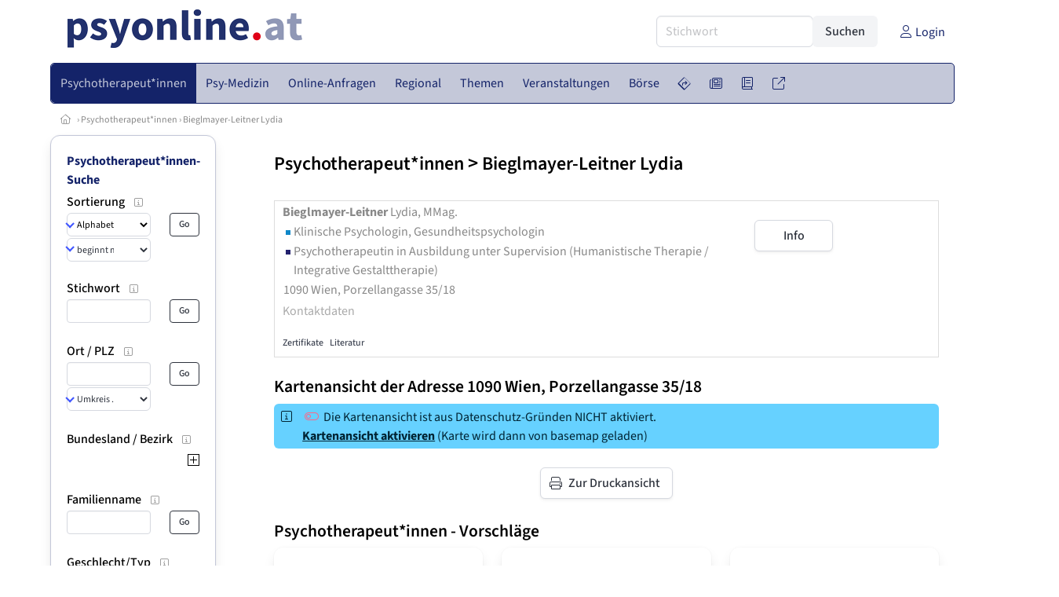

--- FILE ---
content_type: text/html
request_url: https://www.psyonline.at/go.asp?sektion=personen&rkarte=adressen&personen_id=90192&auto_id=258492&berufsgruppe=pth&bereich_id=9001&subbereich_id=0&nsi=
body_size: 12624
content:
<!DOCTYPE HTML>
<html data-theme="light">
<head>
<meta name="viewport" content="width=device-width, initial-scale=1">
<meta http-equiv="Content-Type" content="text/html; charset=iso-8859-1">
<title>PsyOnline: Bieglmayer-Leitner Lydia MMag. - Klinische Psychologin, Gesundheitspsychologin, Psychotherapeutin in Ausbildung unter Supervision  (Humanistische Therapie / Integrative Gestalttherapie)</title>
<meta name="author" content="bestNET - www.bestNET.com">
<meta name="description" content="Bieglmayer-Leitner Lydia MMag. ist Klinische Psychologin, Gesundheitspsychologin, Psychotherapeutin in Ausbildung unter Supervision (Humanistische Therapie / Integrative Gestalttherapie) in 1090 Wien. ">
<meta name="language" content="deutsch">
<meta name="distribution" content="global">
<meta name="robots" content="noindex, nofollow, noimageindex">
<meta name="publisher" content="bestNET.com">
<meta name="company" content="bestNET.com">
<meta name="page-topic" content="Dienstleistungen">
<meta name="reply-to" content="webmaster@bestNET.com">
<meta name="revisit-after" content="10 days">
<meta http-equiv="cache-control" content="no-cache">
<meta http-equiv="pragma" content="no-cache">
<link rel="icon" type="image/gif" href="/pix/favicons/favicon_009001.gif">
<link rel="shortcut icon" type="image/x-icon" href="/pix/favicons/favicon_009001.ico">
<link rel="stylesheet" type="text/css" href="/css/fonts.css" media="all">
<link rel="stylesheet" type="text/css" href="/css/bulma_1_04.min.css" media="all">
<link rel="stylesheet" type="text/css" href="/leaflet/leaflet.css" media="all">
<script src="/leaflet/leaflet.js"></script>
<script src="/leaflet/basemap.js"></script>
<link rel="stylesheet" type="text/css" href="/css/css_basics.css" media="all">
<link href="/css/fontawesome.min.css" rel="stylesheet">
<link href="/css/light.min.css" rel="stylesheet">
<link rel="stylesheet" type="text/css" href="/css/css_tooltip.css" media="all">

    <style>
        svg {
            fill: #f0f0f0;
            stroke: #939292;
            stroke-width: 1;
            filter: drop-shadow( 2px 3px 5px rgba(0,0,0,.7) );
        }             

        /*Hover über Karte bzw. über die Links*/
        .list-of-states a.on {
              background: #8991B4;
              color: white;
              font-weight: bold;
            }
        svg a.on path {
            fill: #8991B4;
        }

        /*Vertikale Zentrierung der äußeren Map-Icons*/
        .list-of-states img {
            vertical-align: sub;
        }

        /*Icons auf der Map.*/
        svg image {
            pointer-events:none;
        }
		a:link {color: #142369;}
a:visited {color: #142369;}
a:hover {color: #142369;text-decoration:underline;}
a:active {color: #142369;}
.tabs li.is-active a {color: #1f2229;}
h1, a.h1, h1.a {font-family:SourceSans3;font-weight:600!important;font-size:1.6rem;margin-bottom:0.4rem;color:#000000;}
h2 {font-family:SourceSans3;font-size:1.35rem;margin-bottom:0.4rem;color:#000000;font-weight:600!important}
h3 {font-family:SourceSans3;font-size:1.2rem;margin-bottom:0.4rem;color:#000000;font-weight:600!important}
h4 {font-family:SourceSans3;font-size:1.1rem;margin-bottom:0.4rem;color:#000000;font-weight:600!important}
.bullet_berufsgruppe {list-style-image: url('/pix/icons/icon_pth1.gif');}
.navbar-item.has-dropdown.is-active .navbar-link,.navbar-item.has-dropdown:hover .navbar-link {background-color:#142369;}
.navbar-dropdown {background-color:#C4C8D9;}
.button.is-primary{background-color:#8991B4;border-color:transparent;color:#fff}.button.is-primary.is-hovered,.button.is-primary:hover{background-color:#142369;border-color:transparent;color:#fff}.button.is-primary.is-focused,.button.is-primary:focus{border-color:transparent;color:#fff}.button.is-primary.is-focused:not(:active),.button.is-primary:focus:not(:active){box-shadow:0 0 0 .125em rgba(0,209,178,.25)}.button.is-primary.is-active,.button.is-primary:active{background-color:#142369;border-color:transparent;color:#fff}.button.is-primary[disabled],fieldset[disabled] .button.is-primary{background-color:#8991B4;border-color:transparent;box-shadow:none}.button.is-primary.is-inverted{background-color:#fff;color:#8991B4}.button.is-primary.is-inverted:hover{background-color:#f2f2f2}.button.is-primary.is-inverted[disabled],fieldset[disabled] .button.is-primary.is-inverted{background-color:#fff;border-color:transparent;box-shadow:none;color:#8991B4}.button.is-primary.is-loading::after{border-color:transparent transparent #fff #fff!important}.button.is-primary.is-outlined{background-color:transparent;border-color:#8991B4;color:#8991B4}.button.is-primary.is-outlined:focus,.button.is-primary.is-outlined:hover{background-color:#8991B4;border-color:#8991B4;color:#fff}.button.is-primary.is-outlined.is-loading::after{border-color:transparent transparent #8991B4 #8991B4!important}.button.is-primary.is-outlined[disabled],fieldset[disabled] .button.is-primary.is-outlined{background-color:transparent;border-color:#8991B4;box-shadow:none;color:#8991B4}.button.is-primary.is-inverted.is-outlined{background-color:transparent;border-color:#fff;color:#fff}.button.is-primary.is-inverted.is-outlined:focus,.button.is-primary.is-inverted.is-outlined:hover{background-color:#fff;color:#8991B4}.button.is-primary.is-inverted.is-outlined[disabled],fieldset[disabled] .button.is-primary.is-inverted.is-outlined{background-color:transparent;border-color:#fff;box-shadow:none;color:#fff}
.submenu_header {color:#8991B4;border-bottom:0px;padding:0px 4px 4px 0px;margin-bottom:0px;font-weight:bold;}
.submenu_header a {color:#8991B4;}
.content blockquote {background-color:#FFFFFF;border-left:0px;padding:0px;}
@media screen and (max-width: 767px) {.box_standard {border-bottom:10px solid #C4C8D9;padding:15px;border-radius:0px;margin-bottom:10px;}}
@media screen and (min-width: 768px) {.box_standard {border:1px solid #C4C8D9;padding:15px;border-radius:7px;margin-bottom:20px;}}
@media screen and (max-width: 767px) {.box_prio1 {border:10px solid #8991B4;padding:15px;border-radius:0px;margin-bottom:10px;}}
@media screen and (min-width: 768px) {.box_prio1 {border:2px solid #8991B4;padding:15px;border-radius:7px;margin-bottom:20px;}}
@media screen and (max-width: 767px) {.non_bordered_box {border-bottom:10px solid #C4C8D9;padding:15px;border-radius:0px;margin-bottom:10px;}}
@media screen and (min-width: 768px) {.non_bordered_box {border:0px;padding:15px;border-radius:7px;margin-bottom:20px;}}
@media screen and (max-width: 767px) {.margin_box_cms {margin:10px 10px 0px 10px;}}
@media screen and (min-width: 768px) {.margin_box_cms {margin:10px 10px 20px 10px;}}
.box_prio2 {border:2px solid #AA0000;padding:15px;border-radius:7px;margin-bottom:20px;}
.box_form, .box_bg_light_ultra {border:0px solid #8991B4;background-color:#DDDDDD;padding:15px;border-radius:7px;margin-bottom:20px;}

    </style>
<script language="JavaScript" src="/javascript.js"></script>
<script type="text/javascript" src="/javascript/jquery-3.7.1.min.js"></script>
<script type="text/javascript" src="/javascript/jquery.qrcode.min.js"></script>
<script type="text/javascript" src="/javascript/javascript_druckansicht.js"></script>
</head>

<body style="margin:0px;padding:0px;background-color:#FFFFFF;">
<div class="container" style="background-color:#FFFFFF;margin:auto;">
<div style="background-color:#FFFFFF;">
<div class="columns is-vcentered p-0 m-0 is-hidden-touch">
<div class="column has-text-left" style="margin-left:10px;">
<div><a href="https://www.PsyOnline.at"><img src="/pix/nav/psyonline_logo_rgb600.png" style="width:300px;" border="0" title="PsyOnline"></a></div>
</div>
<div class="column is-narrow">
<form method="GET" action="https://www.PsyOnline.at/go.asp" name="form_textsuche_mini" id="form_search1" ><input type="hidden" name="bereich_id" value="9001">
<input type="hidden" name="subbereich_id" value="0">
<input type="hidden" name="sektion" value="textsuche">
<input type="hidden" name="aktion" value="search">
<div class="field has-addons">
  <div class="control">
    <input class="input" type="text" name="suchtext" placeholder="Stichwort" value="" id="suchtext_mini1" style="width:200px;">
  </div>
  <div class="control">
    <input type="submit" class="button is-light" value="Suchen">
  </div>
</div>
</form>
</div>
<div class="column is-narrow">
<a href="/members" class="darkgrey1" title="Login für Expert*innen"><span class="icon"><i class="fal fa-user"></i></span><span class="is-hidden-desktop-only is-hidden-touch">Login</span></a>
</div>
</div>
</div>
<section>
<nav class="navbar" role="navigation" aria-label="main navigation">
  <div class="navbar-brand">
<a class="navbar-item is-hidden-desktop" href="https://www.PsyOnline.at"><img src="/pix/nav/logo_psyonline300.png" border="0" title="PsyOnline"></a>
<a href="/members" class="is-hidden-desktop darkgrey1" title="Login für Expert*innen"><span class="icon" style="padding:24px;"><i class="fal fa-user"></i></span><span class="is-hidden-desktop-only is-hidden-touch">Login</span></a>
    <a role="button" class="navbar-burger burger" aria-label="menu" aria-expanded="false" data-target="navbarMainMenu">
      <span aria-hidden="true"></span>
      <span aria-hidden="true"></span>
      <span aria-hidden="true"></span>
    </a>
  </div>

  <div id="navbarMainMenu" class="navbar-menu black1" style="background-color:#C4C8D9;border:1px solid #142369;border-radius:5px;color:#142369;">
    <div class="navbar-start">
<div class="navbar-item is-hidden-desktop">
<form method="GET" action="https://www.PsyOnline.at/go.asp" name="form_textsuche_mini" id="form_search2" ><input type="hidden" name="bereich_id" value="9001">
<input type="hidden" name="subbereich_id" value="0">
<input type="hidden" name="sektion" value="textsuche">
<input type="hidden" name="aktion" value="search">
<div class="field has-addons">
  <div class="control">
    <input class="input" type="text" name="suchtext" placeholder="Stichwort" value="" id="suchtext_mini2" style="width:200px;">
  </div>
  <div class="control">
    <input type="submit" class="button is-light" value="Suchen">
  </div>
</div>
</form>
</div>
<div class="navbar-item has-dropdown is-hoverable is-arrowless">
<a href="https://www.psyonline.at/psychotherapeutinnen" class="navbar-link is-arrowless" style="background-color:#142369;color:#C4C8D9;border-radius:5px 0px 0px 5px;"><span class="is-hidden-touch is-hidden-fullhd">Psychotherapeut*innen</span><span class="is-hidden-desktop-only is-hidden-widescreen-only is-hidden-fullhd"><span class="has-text-weight-bold">Psychotherapeut*innen</span></span><span class="is-hidden-touch is-hidden-desktop-only is-hidden-widescreen-only">Psychotherapeut*innen</span></a>
<div class="navbar-dropdown">
<a href="https://www.psyonline.at/psychotherapeutinnen-schnellsuche" class="navbar-item" style="background-color:#C4C8D9;">Schnellsuche</a>
<a href="https://www.psyonline.at/psychotherapeutinnen-detailsuche" class="navbar-item" style="background-color:#C4C8D9;">Detailsuche</a>
<a href="https://www.psyonline.at/freie-plaetze-und-termine" class="navbar-item" style="background-color:#C4C8D9;">Suche nach freien Plätzen</a>
<a href="https://www.psyonline.at/lehrtherapeutinnen" class="navbar-item" style="background-color:#C4C8D9;">Lehrtherapeut*innen</a>
<a href="https://www.psyonline.at/bildergalerie" class="navbar-item" style="background-color:#C4C8D9;">Bildergalerie</a>
<a href="https://www.psyonline.at/alterszielgruppen" class="navbar-item" style="background-color:#C4C8D9;">Alters-Zielgruppen</a>
<a href="https://www.psyonline.at/fremdsprachen" class="navbar-item" style="background-color:#C4C8D9;">Fremdsprachen</a>
<a href="https://www.psyonline.at/rollstuhlgerecht" class="navbar-item" style="background-color:#C4C8D9;">Rollstuhlgerechte Praxen</a>
<a href="https://www.psyonline.at/hausbesuche" class="navbar-item" style="background-color:#C4C8D9;">Hausbesuche</a>
<a href="https://www.psyonline.at/neuregistrierung" class="navbar-item" style="background-color:#C4C8D9;">Registrierung</a>
<a href="https://www.psyonline.at/contents/14844/info-zum-ablauf-der-registrierung-fuer-expertinnen" class="navbar-item" style="background-color:#C4C8D9;">Info zur Registrierung für Psychotherapeut*innen</a>
</div></div><div class="navbar-item has-dropdown is-hoverable is-arrowless">
<a href="https://www.psyonline.at/aerztinnen-psychotherapeutische-medizin" class="navbar-link is-arrowless" style="background-color:#C4C8D9;color:#142369;"><span class="is-hidden-touch is-hidden-fullhd">Psy-Medizin</span><span class="is-hidden-desktop-only is-hidden-widescreen-only is-hidden-fullhd"><span class="has-text-weight-bold">Psy-Medizin</span></span><span class="is-hidden-touch is-hidden-desktop-only is-hidden-widescreen-only">Psy-Medizin</span></a>
<div class="navbar-dropdown">
<a href="https://www.psyonline.at/aerztinnen-psychotherapeutische-medizin-schnellsuche" class="navbar-item" style="background-color:#C4C8D9;">Schnellsuche</a>
<a href="https://www.psyonline.at/aerztinnen-psychotherapeutische-medizin-detailsuche" class="navbar-item" style="background-color:#C4C8D9;">Detailsuche</a>
</div></div><div class="navbar-item has-dropdown is-hoverable is-arrowless">
<a href="https://www.psyonline.at/online-anfragen" class="navbar-link is-arrowless" style="background-color:#C4C8D9;color:#142369;"><span class="is-hidden-touch is-hidden-fullhd">Online-Anfragen</span><span class="is-hidden-desktop-only is-hidden-widescreen-only is-hidden-fullhd"><span class="has-text-weight-bold">Online-Anfragen</span></span><span class="is-hidden-touch is-hidden-desktop-only is-hidden-widescreen-only">Online-Anfragen</span></a>
<div class="navbar-dropdown">
<a href="https://www.psyonline.at/online-anfragen-nutzungsbedingungen" class="navbar-item" style="background-color:#C4C8D9;">Nutzungsbedingungen</a>
<a href="https://www.psyonline.at/neue-online-anfrage-eintragen" class="navbar-item" style="background-color:#C4C8D9;">Neue Anfrage eintragen</a>
<a href="https://www.psyonline.at/online-anfrage-abrufen" class="navbar-item" style="background-color:#C4C8D9;">Antworten abrufen</a>
<a href="https://www.psyonline.at/online-anfragen-faq" class="navbar-item" style="background-color:#C4C8D9;">FAQ / Hilfe</a>
</div></div><div class="navbar-item has-dropdown is-hoverable is-arrowless">
<a href="https://www.psyonline.at/regional" class="navbar-link is-arrowless" style="background-color:#C4C8D9;color:#142369;"><span class="is-hidden-touch is-hidden-fullhd">Regional</span><span class="is-hidden-desktop-only is-hidden-widescreen-only is-hidden-fullhd"><span class="has-text-weight-bold">Regional</span></span><span class="is-hidden-touch is-hidden-desktop-only is-hidden-widescreen-only">Regional</span></a>
<div class="navbar-dropdown">
<a href="https://www.psyonline.at/oesterreich" class="navbar-item" style="background-color:#C4C8D9;">Österreich</a>
<a href="https://www.psyonline.at/burgenland" class="navbar-item" style="background-color:#C4C8D9;">Burgenland</a>
<a href="https://www.psyonline.at/kaernten" class="navbar-item" style="background-color:#C4C8D9;">Kärnten</a>
<a href="https://www.psyonline.at/niederoesterreich" class="navbar-item" style="background-color:#C4C8D9;">Niederösterreich</a>
<a href="https://www.psyonline.at/oberoesterreich" class="navbar-item" style="background-color:#C4C8D9;">Oberösterreich</a>
<a href="https://www.psyonline.at/salzburg" class="navbar-item" style="background-color:#C4C8D9;">Salzburg</a>
<a href="https://www.psyonline.at/steiermark" class="navbar-item" style="background-color:#C4C8D9;">Steiermark</a>
<a href="https://www.psyonline.at/tirol" class="navbar-item" style="background-color:#C4C8D9;">Tirol</a>
<a href="https://www.psyonline.at/vorarlberg" class="navbar-item" style="background-color:#C4C8D9;">Vorarlberg</a>
<a href="https://www.psyonline.at/wien" class="navbar-item" style="background-color:#C4C8D9;">Wien</a>
<a href="https://www.psyonline.at/kartenansicht" class="navbar-item" style="background-color:#C4C8D9;">Kartenansicht</a>
<a href="https://www.psyonline.at/regionen" class="navbar-item" style="background-color:#C4C8D9;">Regionen</a>
</div></div><div class="navbar-item has-dropdown is-hoverable is-arrowless">
<a href="https://www.psyonline.at/themen" class="navbar-link is-arrowless" style="background-color:#C4C8D9;color:#142369;"><span class="is-hidden-touch is-hidden-fullhd">Themen</span><span class="is-hidden-desktop-only is-hidden-widescreen-only is-hidden-fullhd"><span class="has-text-weight-bold">Themen</span></span><span class="is-hidden-touch is-hidden-desktop-only is-hidden-widescreen-only">Themen</span></a>
<div class="navbar-dropdown">
<a href="https://www.psyonline.at/fachgebiete" class="navbar-item" style="background-color:#C4C8D9;">Fachgebiete</a>
<a href="https://www.psyonline.at/methoden" class="navbar-item" style="background-color:#C4C8D9;">Methoden</a>
<a href="https://www.psyonline.at/settings" class="navbar-item" style="background-color:#C4C8D9;">Settings</a>
<a href="https://www.psyonline.at/zusatzbezeichnungen" class="navbar-item" style="background-color:#C4C8D9;">Zusatzbezeichnungen</a>
<a href="https://www.psyonline.at/zertifikate" class="navbar-item" style="background-color:#C4C8D9;">Zertifikate</a>
</div></div><div class="navbar-item has-dropdown is-hoverable is-arrowless">
<a href="https://www.psyonline.at/veranstaltungen" class="navbar-link is-arrowless" style="background-color:#C4C8D9;color:#142369;"><span class="is-hidden-touch is-hidden-fullhd">Veranstaltungen</span><span class="is-hidden-desktop-only is-hidden-widescreen-only is-hidden-fullhd"><span class="has-text-weight-bold">Veranstaltungen</span></span><span class="is-hidden-touch is-hidden-desktop-only is-hidden-widescreen-only">Veranstaltungen</span></a>
<div class="navbar-dropdown">
<a href="https://www.psyonline.at/veranstaltungen-schnellsuche" class="navbar-item" style="background-color:#C4C8D9;">Schnellsuche</a>
<a href="https://www.psyonline.at/veranstaltungen-detailsuche" class="navbar-item" style="background-color:#C4C8D9;">Detailsuche</a>
<a href="https://www.psyonline.at/veranstaltungskalender" class="navbar-item" style="background-color:#C4C8D9;">Kalendersuche</a>
<a href="https://www.psyonline.at/veranstaltungen-veranstaltungsorte" class="navbar-item" style="background-color:#C4C8D9;">Veranstaltungsorte</a>
<a href="https://www.psyonline.at/veranstaltungen-regional/oesterreich" class="navbar-item" style="background-color:#C4C8D9;">Regionalsuche</a>
<a href="https://www.psyonline.at/veranstaltungen-veranstalter" class="navbar-item" style="background-color:#C4C8D9;">Veranstalter*innen</a>
<a href="https://www.psyonline.at/veranstaltungen-referentinnen" class="navbar-item" style="background-color:#C4C8D9;">Referent*innen</a>
<a href="https://www.psyonline.at/veranstaltungen-anmeldeschluss-demnaechst" class="navbar-item" style="background-color:#C4C8D9;">Anmeldeschluss demnächst</a>
<a href="https://www.psyonline.at/neue-veranstaltung-eintragen" class="navbar-item" style="background-color:#C4C8D9;">Neue Veranstaltung eintragen</a>
</div></div><div class="navbar-item has-dropdown is-hoverable is-arrowless">
<a href="https://www.psyonline.at/anzeigen-boerse" class="navbar-link is-arrowless" style="background-color:#C4C8D9;color:#142369;"><span class="is-hidden-touch is-hidden-fullhd">Börse</span><span class="is-hidden-desktop-only is-hidden-widescreen-only is-hidden-fullhd"><span class="has-text-weight-bold">Börse</span></span><span class="is-hidden-touch is-hidden-desktop-only is-hidden-widescreen-only">Börse</span></a>
<div class="navbar-dropdown">
<a href="https://www.psyonline.at/aktuelle-anzeigen" class="navbar-item" style="background-color:#C4C8D9;">Aktuelle Anzeigen</a>
<a href="https://www.psyonline.at/anzeigen-pinnwand" class="navbar-item" style="background-color:#C4C8D9;">Pinnwand</a>
<a href="https://www.psyonline.at/praxisraeume" class="navbar-item" style="background-color:#C4C8D9;">Praxisräume</a>
<a href="https://www.psyonline.at/stellenmarkt" class="navbar-item" style="background-color:#C4C8D9;">Stellenmarkt</a>
<a href="https://www.psyonline.at/anzeigen-suche" class="navbar-item" style="background-color:#C4C8D9;">Anzeigen suchen</a>
<a href="https://www.psyonline.at/neue-anzeige-eintragen" class="navbar-item" style="background-color:#C4C8D9;">Neue Anzeige eintragen</a>
</div></div><div class="navbar-item has-dropdown is-hoverable is-arrowless">
<a href="https://www.psyonline.at/contents/596" class="navbar-link is-arrowless" style="background-color:#C4C8D9;color:#142369;"><span class="is-hidden-touch is-hidden-fullhd"><span class="icon" style="margin-left:-4px;margin-right:-4px;"><i class="fal fa-directions"></i></span><span class="is-hidden-desktop">Wegweiser</span></span><span class="is-hidden-desktop-only is-hidden-widescreen-only is-hidden-fullhd"><span class="has-text-weight-bold"><span class="icon"><i class="fal fa-directions"></i></span><span>Wegweiser</span></span></span><span class="is-hidden-touch is-hidden-desktop-only is-hidden-widescreen-only"><span class="icon"><i class="fal fa-directions"></i></span><span>Wegweiser</span></span></a>
<div class="navbar-dropdown">
<a href="https://www.psyonline.at/contents/11792" class="navbar-item" style="background-color:#C4C8D9;">Allgemeines zur Psychotherapie</a>
<a href="https://www.psyonline.at/contents/13405/psychotherapie-methoden" class="navbar-item" style="background-color:#C4C8D9;">Methoden</a>
<a href="https://www.psyonline.at/contents/1530/psychotherapeutin-psychiaterin-psychologin" class="navbar-item" style="background-color:#C4C8D9;"> Psychotherapeut*in - Psychiater*in - Psycholog*in</a>
<a href="https://www.psyonline.at/contents/594/kosten-der-psychotherapie" class="navbar-item" style="background-color:#C4C8D9;">Kosten für Psychotherapie</a>
<a href="https://www.psyonline.at/contents/425/rechtliche-rahmenbedingungen-der-psychotherapie" class="navbar-item" style="background-color:#C4C8D9;">Rechtliche Rahmenbedingungen</a>
<a href="https://www.psyonline.at/contents/15308/psychotherapie-ausbildung" class="navbar-item" style="background-color:#C4C8D9;">Psychotherapie-Ausbildung</a>
<a href="https://www.psyonline.at/contents/14237/spezielle-angebote" class="navbar-item" style="background-color:#C4C8D9;">Spezielle Angebote</a>
<a href="https://www.psyonline.at/contents/14722/statistik-und-daten-zur-psychotherapie" class="navbar-item" style="background-color:#C4C8D9;">Statistik und Daten zur Psychotherapie</a>
<a href="https://www.psyonline.at/contents/14836/psychotherapie-begriffe-wirkfaktoren-und-ein-deutschsprachiger-laendervergleich-zu-gesetzlichen-regelungen" class="navbar-item" style="background-color:#C4C8D9;">Publikationen</a>
<a href="https://www.psyonline.at/contents/14879/faq-psychotherapie-fuer-jugendliche" class="navbar-item" style="background-color:#C4C8D9;">FAQ - Psychotherapie für Jugendliche</a>
</div></div><div class="navbar-item has-dropdown is-hoverable is-arrowless">
<a href="https://www.psyonline.at/news" class="navbar-link is-arrowless" style="background-color:#C4C8D9;color:#142369;"><span class="is-hidden-touch is-hidden-fullhd"><span class="icon" style="margin-left:-4px;margin-right:-4px;"><i class="fal fa-newspaper"></i></span><span class="is-hidden-desktop">News</span></span><span class="is-hidden-desktop-only is-hidden-widescreen-only is-hidden-fullhd"><span class="has-text-weight-bold"><span class="icon"><i class="fal fa-newspaper"></i></span><span>News</span></span></span><span class="is-hidden-touch is-hidden-desktop-only is-hidden-widescreen-only"><span class="icon"><i class="fal fa-newspaper"></i></span><span>News</span></span></a>
<div class="navbar-dropdown">
<a href="https://www.psyonline.at/news" class="navbar-item" style="background-color:#C4C8D9;">News</a>
</div></div><div class="navbar-item has-dropdown is-hoverable is-arrowless">
<a href="https://www.psyonline.at/medien" class="navbar-link is-arrowless" style="background-color:#C4C8D9;color:#142369;"><span class="is-hidden-touch is-hidden-fullhd"><span class="icon" style="margin-left:-4px;margin-right:-4px;"><i class="fal fa-book"></i></span><span class="is-hidden-desktop">Medien</span></span><span class="is-hidden-desktop-only is-hidden-widescreen-only is-hidden-fullhd"><span class="has-text-weight-bold"><span class="icon"><i class="fal fa-book"></i></span><span>Medien</span></span></span><span class="is-hidden-touch is-hidden-desktop-only is-hidden-widescreen-only"><span class="icon"><i class="fal fa-book"></i></span><span>Medien</span></span></a>
<div class="navbar-dropdown">
<a href="https://www.psyonline.at/fachliteratur" class="navbar-item" style="background-color:#C4C8D9;">Fachliteratur</a>
<a href="https://www.psyonline.at/filme" class="navbar-item" style="background-color:#C4C8D9;">Filme/Dokus</a>
<a href="https://www.psyonline.at/zeitschriften" class="navbar-item" style="background-color:#C4C8D9;">Zeitschriften</a>
<a href="https://www.psyonline.at/lexikon" class="navbar-item" style="background-color:#C4C8D9;">Lexikon</a>
<a href="https://www.psyonline.at/podcasts" class="navbar-item" style="background-color:#C4C8D9;">Podcasts</a>
<a href="https://www.psyonline.at/videos" class="navbar-item" style="background-color:#C4C8D9;">Videos</a>
<a href="https://www.psyonline.at/publikationen" class="navbar-item" style="background-color:#C4C8D9;">Publikationen</a>
<a href="https://www.psyonline.at/fachartikel" class="navbar-item" style="background-color:#C4C8D9;">Fachartikel</a>
</div></div><div class="navbar-item has-dropdown is-hoverable is-arrowless">
<a href="https://www.psyonline.at/links" class="navbar-link is-arrowless" style="background-color:#C4C8D9;color:#142369;"><span class="is-hidden-touch is-hidden-fullhd"><span class="icon" style="margin-left:-4px;margin-right:-4px;"><i class="fal fa-external-link"></i></span><span class="is-hidden-desktop">Links</span></span><span class="is-hidden-desktop-only is-hidden-widescreen-only is-hidden-fullhd"><span class="has-text-weight-bold"><span class="icon"><i class="fal fa-external-link"></i></span><span>Links</span></span></span><span class="is-hidden-touch is-hidden-desktop-only is-hidden-widescreen-only"><span class="icon"><i class="fal fa-external-link"></i></span><span>Links</span></span></a>
<div class="navbar-dropdown">
<a href="https://www.psyonline.at/linkempfehlungen-von-bestnet" class="navbar-item" style="background-color:#C4C8D9;">Nützliche Links</a>
<a href="https://www.psyonline.at/links-zu-bestnet-expertinnen" class="navbar-item" style="background-color:#C4C8D9;">Links zu Homepages von bestNET.Kund*innen</a>
<a href="https://www.psyonline.at/links-zu-bestnet-portalen" class="navbar-item" style="background-color:#C4C8D9;">Links zu bestNET.Portalen</a>
</div>
</div>
 </div>
 <div class="navbar-end">
   <div class="navbar-item">
   </div>
</div>
</div>
</nav>
<!-- navbar end -->
</section>
<div class="darkgrey1 is-size-7" style="padding:8px;"><a href="/"><span class="icon"><i class="fal fa-home"></i></span></a>  &rsaquo;  <a href="/psychotherapeutinnen">Psychotherapeut*innen</a>  &rsaquo; <a href="/psychotherapeutin/90192">Bieglmayer-Leitner Lydia</a></div>
<div class="columns">
<div class="column is-clipped is-hidden-mobile is-size-7 is-size-6-widescreen is-one-fifth-tablet is-one-fifth-desktop is-one-fifth-widescreen is-one-quarter-fullhd" style="margin-left:0px;margin-right:30px;" id="portal_navigationsleiste">
<span onClick="document.getElementById('portal_navigationsleiste').classList.toggle('is-hidden-mobile');document.getElementById('button_suchmenue_einblenden').classList.toggle('is-hidden-mobile');document.getElementById('button_suchmenue_ausblenden').classList.toggle('is-hidden-mobile');" class="button is-hidden-tablet is-light is-pulled-right is-size-7" id="button_suchmenue_ausblenden"><span class="icon"><i class="fal fa-times"></i></span><span>Suchmenü ausblenden</span></span><div class="box_left box" style="border:1px solid #C4C8D9;">
<div class="submenu_header">
<a href="/psychotherapeutinnen" style="color:#142369;">Psychotherapeut*innen-Suche</a></div>
<div class="submenu_body">
<div style="text-align:left;">
<div class="columns is-mobile" style="margin-bottom:0px;"><div class="column search_filter_header">
<span class="submenu_subtitle">Sortierung</span><a href="javascript:void(0)">
<span class="box_helptext">
<span class="icon is-size-7 darkgrey1"><i class="fal fa-info-square"></i></span>
<span class="box_helptext_active" style="width:150px;z-index:1000;">
<span style="font-weight:bold;color:#000000;">Sortierung</span><br>
<span style="font-weight:normal;color:#000000;">ändert die Sortierung</span><br>
</span>
</span>
</a>
</div>
<div class="column is-narrow">
</div>
</div>
<form method="GET" action="https://www.PsyOnline.at/go.asp">
<input type="hidden" name="sektion" value="personen">
<input type="hidden" name="bereich_id" value="9001">
<input type="hidden" name="rkarte" value="adressen">
<input type="hidden" name="berufsgruppe" value="pth">
<input type="hidden" name="suchformular_id" value="9">
<input type="hidden" name="aktion" value="view">
<div class="columns is-mobile">
<div class="column">
<span class="select is-small is-fullwidth">
<select name="order_by" size="1" class="" style="color:#000000;" onChange="this.form.submit();">
<option value="crabc">Alphabetisch (erweiterte Einträge zuerst)</option>
<option value="verfuegbarkeit">nach Verfügbarkeit</option>
</select>
</span>
<span class="select is-small is-fullwidth">
<select name="order_by_marker" size="1" style="margin-top:2px;" class="" onChange="this.form.submit();">
<option value="A">beginnt mit A</option>
<option value="B">beginnt mit B</option>
<option value="C">beginnt mit C</option>
<option value="D">beginnt mit D</option>
<option value="E">beginnt mit E</option>
<option value="F">beginnt mit F</option>
<option value="G">beginnt mit G</option>
<option value="H">beginnt mit H</option>
<option value="I">beginnt mit I</option>
<option value="J">beginnt mit J</option>
<option value="K">beginnt mit K</option>
<option value="L">beginnt mit L</option>
<option value="M">beginnt mit M</option>
<option value="N">beginnt mit N</option>
<option value="O">beginnt mit O</option>
<option value="P">beginnt mit P</option>
<option value="Q">beginnt mit Q</option>
<option value="R">beginnt mit R</option>
<option value="S">beginnt mit S</option>
<option value="SCH">beginnt mit Sch</option>
<option value="ST">beginnt mit St</option>
<option value="T">beginnt mit T</option>
<option value="U">beginnt mit U</option>
<option value="V">beginnt mit V</option>
<option value="W">beginnt mit W</option>
<option value="X">beginnt mit X</option>
<option value="Y">beginnt mit Y</option>
<option value="Z">beginnt mit Z</option>
</select>
</span>
</div>
<div class="column is-narrow">
<input type="submit" name="go" value="Go" class="button is-small is-dark is-outlined">
</div>
</div>
</form>
<br>
<div class="columns is-mobile" style="margin-bottom:0px;"><div class="column search_filter_header">
<span class="submenu_subtitle">Stichwort</span><a href="javascript:void(0)">
<span class="box_helptext">
<span class="icon is-size-7 darkgrey1"><i class="fal fa-info-square"></i></span>
<span class="box_helptext_active" style="width:150px;z-index:1000;">
<span style="font-weight:bold;color:#000000;">Stichwort</span><br>
<span style="font-weight:normal;color:#000000;">sucht im Listeintrag</span><br>
</span>
</span>
</a>
</div>
<div class="column is-narrow">
</div>
</div>
<form method="GET" action="https://www.PsyOnline.at/go.asp">
<input type="hidden" name="sektion" value="personen">
<input type="hidden" name="bereich_id" value="9001">
<input type="hidden" name="rkarte" value="adressen">
<input type="hidden" name="berufsgruppe" value="pth">
<input type="hidden" name="suchformular_id" value="9">
<input type="hidden" name="aktion" value="view">
<div class="columns is-mobile">
<div class="column">
<input type="text" name="stichwort" value="" class="input is-small"></div>
<div class="column is-narrow">
<input type="submit" name="go" value="Go" class="button is-light is-small is-dark is-outlined">
</div>
</div>
</form>
<br>
<div class="columns is-mobile" style="margin-bottom:0px;"><div class="column search_filter_header">
<span class="submenu_subtitle">Ort / PLZ</span><a href="javascript:void(0)">
<span class="box_helptext">
<span class="icon is-size-7 darkgrey1"><i class="fal fa-info-square"></i></span>
<span class="box_helptext_active" style="width:150px;z-index:1000;">
<span style="font-weight:bold;color:#000000;">Ort / PLZ</span><br>
<span style="font-weight:normal;color:#000000;">sucht nach Ort oder PLZ.
Bei Auswahl eines Umkreises wird ausgehend vom geographischen Mittelpunkt der angegebenen Gemeinde gesucht.</span><br>
</span>
</span>
</a>
</div>
<div class="column is-narrow">
</div>
</div>
<form method="GET" action="https://www.PsyOnline.at/go.asp">
<input type="hidden" name="sektion" value="personen">
<input type="hidden" name="bereich_id" value="9001">
<input type="hidden" name="rkarte" value="adressen">
<input type="hidden" name="berufsgruppe" value="pth">
<input type="hidden" name="suchformular_id" value="9">
<input type="hidden" name="aktion" value="view">
<div class="columns is-mobile">
<div class="column">
<input type="text" name="ort" value="" class="input is-small"><div style="margin-bottom:2px;"></div>
<span class="select is-small is-fullwidth">
<select name="distance" size="1" class="" onChange="this.form.submit();"><option value="0">Umkreis ...</option>
<option value="1000">Umkreis bis 1 km</option>
<option value="5000">Umkreis bis 5 km</option>
<option value="10000">Umkreis bis 10 km</option>
<option value="20000">Umkreis bis 20 km</option>
<option value="50000">Umkreis bis 50 km</option>
<option value="100000">Umkreis bis 100 km</option>
<option value="200000">Umkreis bis 200 km</option>
</select>
</span>
</div>
<div class="column is-narrow">
<input type="submit" name="go" value="Go" class="button is-small is-dark is-outlined">
</div>
</div>
</form>
<br>
<div style="border:0px;width:100%">
<div><div style="float:left;padding-bottom:1px;" class="search_filter_header">
<span style="cursor:pointer;" onclick="tierMenu_reload('suchfilter_43','suchfilter_43_img', 'regionen_deutschsprachig_plus_bezirke', 'pth', 9001, 'sektion%3Dpersonen%26bereich%5Fid%3D9001%26rkarte%3Dadressen%26berufsgruppe%3Dpth%26suchformular%5Fid%3D9%26aktion%3Dview');"><span class="submenu_subtitle">Bundesland / Bezirk</span></span><a href="javascript:void(0)">
<span class="box_helptext">
<span class="icon is-size-7 darkgrey1"><i class="fal fa-info-square"></i></span>
<span class="box_helptext_active" style="width:150px;z-index:1000;">
<span style="font-weight:bold;color:#000000;">Bundesland / Bezirk</span><br>
<span style="font-weight:normal;color:#000000;">sucht in Bundesland / Bezirk</span><br>
</span>
</span>
</a>
</div>
<div style="float:right;width:20px;text-align:right;padding-top:3px;">
<span style="cursor:pointer;" onclick="tierMenu_reload('suchfilter_43','suchfilter_43_img', 'regionen_deutschsprachig_plus_bezirke', 'pth', 9001, 'sektion%3Dpersonen%26bereich%5Fid%3D9001%26rkarte%3Dadressen%26berufsgruppe%3Dpth%26suchformular%5Fid%3D9%26aktion%3Dview');"><img src="/pix/icons/icon_plus15x15.png" id="suchfilter_43_img"></span></div>
<div style="clear:both;"></div>
</div>
<div id="suchfilter_43" style="width:100%;display:none;height:170px;line-height:120%;overflow-y:scroll;overflow-x:hidden;">
</div>
</div>
<br>
<div class="columns is-mobile" style="margin-bottom:0px;">
<div class="column search_filter_header">
<span class="submenu_subtitle">Familienname</span><a href="javascript:void(0)">
<span class="box_helptext">
<span class="icon is-size-7 darkgrey1"><i class="fal fa-info-square"></i></span>
<span class="box_helptext_active" style="width:150px;z-index:1000;">
<span style="font-weight:bold;color:#000000;">Familienname</span><br>
<span style="font-weight:normal;color:#000000;">sucht im Familiennamen (OHNE Titel eingeben)</span><br>
</span>
</span>
</a>
</div>
<div class="column is-narrow">
</div>
</div>
<form method="GET" action="https://www.PsyOnline.at/go.asp">
<input type="hidden" name="sektion" value="personen">
<input type="hidden" name="bereich_id" value="9001">
<input type="hidden" name="rkarte" value="adressen">
<input type="hidden" name="berufsgruppe" value="pth">
<input type="hidden" name="suchformular_id" value="9">
<input type="hidden" name="aktion" value="view">
<div class="columns is-mobile">
<div class="column">
<input type="text" name="familienname" value="" class="input is-small"></div>
<div class="column is-narrow">
<input type="submit" name="go" value="Go" class="button is-small is-dark is-outlined">
</div>
</div>
</form>
<br>
<div class="columns is-mobile" style="margin-bottom:0px;"><div class="column search_filter_header">
<span class="submenu_subtitle">Geschlecht/Typ</span><a href="javascript:void(0)">
<span class="box_helptext">
<span class="icon is-size-7 darkgrey1"><i class="fal fa-info-square"></i></span>
<span class="box_helptext_active" style="width:150px;z-index:1000;">
<span style="font-weight:bold;color:#000000;">Geschlecht/Typ</span><br>
<span style="font-weight:normal;color:#000000;">wählt Geschlecht / Typ aus</span><br>
</span>
</span>
</a>
</div>
<div class="column is-narrow">
</div>
</div>
<form method="GET" action="https://www.PsyOnline.at/go.asp">
<input type="hidden" name="sektion" value="personen">
<input type="hidden" name="bereich_id" value="9001">
<input type="hidden" name="rkarte" value="adressen">
<input type="hidden" name="berufsgruppe" value="pth">
<input type="hidden" name="suchformular_id" value="9">
<input type="hidden" name="aktion" value="view">
<div class="columns is-mobile">
<div class="column">
<span class="select is-small is-fullwidth">
<select name="geschlecht" size="1" class="" style="" onChange="this.form.submit();">
<option value="A">Alle</option><option value="P">nur Personen</option><option value="W">weiblich</option><option value="M">männlich</option><option value="D">divers</option><option value="I">inter</option><option value="O">offen</option><option value="K">keine Angabe</option><option value="X">Organisationen</option></select></span>
</div>
<div class="column is-narrow">
<input type="submit" name="go" value="Go" class="button is-small is-dark is-outlined">
</div>
</div>
</form>
<br>
<div style="border:0px;">
<div><div style="float:left;width:160px;padding-bottom:1px;" class="search_filter_header">
<span class="submenu_subtitle">Spezial-Suchen</span></div>
<div style="float:right;width:20px;text-align:right;padding-top:3px;">
</div>
<div style="clear:both;"></div>
<table>
<tr>
<td style="min-width:20px;">
<a href="https://www.PsyOnline.at/go.asp?sektion=personen&bereich_id=9001&rkarte=adressen&berufsgruppe=pth&suchformular_id=9&aktion=view&marketing_webmarket=101" rel="nofollow"><img src="/pix/icons/icon_selected_no42x42.png" style="width:12px;height:12px;"></a>
</td>
<td class="darkgrey1">
<a href="https://www.PsyOnline.at/go.asp?sektion=personen&bereich_id=9001&rkarte=adressen&berufsgruppe=pth&suchformular_id=9&aktion=view&marketing_webmarket=101" rel="nofollow">Freie Plätze-Angaben</a>
</td>
</tr>
<tr>
<td style="min-width:20px;">
<a href="https://www.PsyOnline.at/go.asp?sektion=personen&bereich_id=9001&rkarte=adressen&berufsgruppe=pth&suchformular_id=9&aktion=view&marketing_kurz=101" rel="nofollow"><img src="/pix/icons/icon_selected_no42x42.png" style="width:12px;height:12px;"></a>
</td>
<td class="darkgrey1">
<a href="https://www.PsyOnline.at/go.asp?sektion=personen&bereich_id=9001&rkarte=adressen&berufsgruppe=pth&suchformular_id=9&aktion=view&marketing_kurz=101" rel="nofollow">Kurz-Profile</a>
</td>
</tr>
<tr>
<td style="min-width:20px;">
<a href="https://www.PsyOnline.at/go.asp?sektion=personen&bereich_id=9001&rkarte=adressen&berufsgruppe=pth&suchformular_id=9&aktion=view&marketing_webface=101" rel="nofollow"><img src="/pix/icons/icon_selected_no42x42.png" style="width:12px;height:12px;"></a>
</td>
<td class="darkgrey1">
<a href="https://www.PsyOnline.at/go.asp?sektion=personen&bereich_id=9001&rkarte=adressen&berufsgruppe=pth&suchformular_id=9&aktion=view&marketing_webface=101" rel="nofollow">Foto/Logo</a>
</td>
</tr>
<tr>
<td style="min-width:20px;">
<a href="https://www.PsyOnline.at/go.asp?sektion=personen&bereich_id=9001&rkarte=adressen&berufsgruppe=pth&suchformular_id=9&aktion=view&marketing_pics=101" rel="nofollow"><img src="/pix/icons/icon_selected_no42x42.png" style="width:12px;height:12px;"></a>
</td>
<td class="darkgrey1">
<a href="https://www.PsyOnline.at/go.asp?sektion=personen&bereich_id=9001&rkarte=adressen&berufsgruppe=pth&suchformular_id=9&aktion=view&marketing_pics=101" rel="nofollow">Bildergalerie</a>
</td>
</tr>
<tr>
<td style="min-width:20px;">
<a href="https://www.PsyOnline.at/go.asp?sektion=personen&bereich_id=9001&rkarte=adressen&berufsgruppe=pth&suchformular_id=9&aktion=view&marketing_webvita=101" rel="nofollow"><img src="/pix/icons/icon_selected_no42x42.png" style="width:12px;height:12px;"></a>
</td>
<td class="darkgrey1">
<a href="https://www.PsyOnline.at/go.asp?sektion=personen&bereich_id=9001&rkarte=adressen&berufsgruppe=pth&suchformular_id=9&aktion=view&marketing_webvita=101" rel="nofollow">Lebenslauf</a>
</td>
</tr>
<tr>
<td style="min-width:20px;">
<a href="https://www.PsyOnline.at/go.asp?sektion=personen&bereich_id=9001&rkarte=adressen&berufsgruppe=pth&suchformular_id=9&aktion=view&marketing_webdownload=101" rel="nofollow"><img src="/pix/icons/icon_selected_no42x42.png" style="width:12px;height:12px;"></a>
</td>
<td class="darkgrey1">
<a href="https://www.PsyOnline.at/go.asp?sektion=personen&bereich_id=9001&rkarte=adressen&berufsgruppe=pth&suchformular_id=9&aktion=view&marketing_webdownload=101" rel="nofollow">Downloads</a>
</td>
</tr>
<tr>
<td style="min-width:20px;">
<a href="https://www.PsyOnline.at/go.asp?sektion=personen&bereich_id=9001&rkarte=adressen&berufsgruppe=pth&suchformular_id=9&aktion=view&marketing_home=101" rel="nofollow"><img src="/pix/icons/icon_selected_no42x42.png" style="width:12px;height:12px;"></a>
</td>
<td class="darkgrey1">
<a href="https://www.PsyOnline.at/go.asp?sektion=personen&bereich_id=9001&rkarte=adressen&berufsgruppe=pth&suchformular_id=9&aktion=view&marketing_home=101" rel="nofollow">Homepage</a>
</td>
</tr>
<tr>
<td style="min-width:20px;">
<a href="https://www.PsyOnline.at/go.asp?sektion=personen&bereich_id=9001&rkarte=adressen&berufsgruppe=pth&suchformular_id=9&aktion=view&marketing_callback=101" rel="nofollow"><img src="/pix/icons/icon_selected_no42x42.png" style="width:12px;height:12px;"></a>
</td>
<td class="darkgrey1">
<a href="https://www.PsyOnline.at/go.asp?sektion=personen&bereich_id=9001&rkarte=adressen&berufsgruppe=pth&suchformular_id=9&aktion=view&marketing_callback=101" rel="nofollow">CallBack</a>
</td>
</tr>
<tr>
<td style="min-width:20px;">
<a href="https://www.PsyOnline.at/go.asp?sektion=personen&bereich_id=9001&rkarte=adressen&berufsgruppe=pth&suchformular_id=9&aktion=view&rollstuhlgerecht=101" rel="nofollow"><img src="/pix/icons/icon_selected_no42x42.png" style="width:12px;height:12px;"></a>
</td>
<td class="darkgrey1">
<a href="https://www.PsyOnline.at/go.asp?sektion=personen&bereich_id=9001&rkarte=adressen&berufsgruppe=pth&suchformular_id=9&aktion=view&rollstuhlgerecht=101" rel="nofollow">rollstuhlgerecht</a>
</td>
</tr>
</table>
</div>
</div>
<br>
<div class="columns is-mobile" style="margin-bottom:0px;"><div class="column search_filter_header">
<span class="submenu_subtitle">Hausbesuche in PLZ</span><a href="javascript:void(0)">
<span class="box_helptext">
<span class="icon is-size-7 darkgrey1"><i class="fal fa-info-square"></i></span>
<span class="box_helptext_active" style="width:150px;z-index:1000;">
<span style="font-weight:bold;color:#000000;">Hausbesuche in PLZ</span><br>
<span style="font-weight:normal;color:#000000;">sucht in der PLZ der Hausbesuche</span><br>
</span>
</span>
</a>
</div>
<div class="column is-narrow">
</div>
</div>
<form method="GET" action="https://www.PsyOnline.at/go.asp">
<input type="hidden" name="sektion" value="personen">
<input type="hidden" name="bereich_id" value="9001">
<input type="hidden" name="rkarte" value="adressen">
<input type="hidden" name="berufsgruppe" value="pth">
<input type="hidden" name="suchformular_id" value="9">
<input type="hidden" name="aktion" value="view">
<div class="columns is-mobile">
<div class="column">
<input type="text" name="hausbesuche_plz" value="" class="input is-small"></div>
<div class="column is-narrow">
<input type="submit" name="go" value="Go" class="button is-small is-dark is-outlined">
</div>
</div>
</form>
<br>
<div style="border:0px;width:100%;">
<div><div style="float:left;width:80%:auto;padding-bottom:1px;" class="search_filter_header">
<span style="cursor:pointer;" onclick="tierMenu_reload('suchfilter_33','suchfilter_33_img', 'kategorien_fachgebiete', 'pth', 9001, 'sektion%3Dpersonen%26bereich%5Fid%3D9001%26rkarte%3Dadressen%26berufsgruppe%3Dpth%26suchformular%5Fid%3D9%26aktion%3Dview');"><span class="submenu_subtitle">Fachgebiete</span></span>
<a href="javascript:void(0)">
<span class="box_helptext">
<span class="icon is-size-7 darkgrey1"><i class="fal fa-info-square"></i></span>
<span class="box_helptext_active" style="width:150px;z-index:1000;">
<span style="font-weight:bold;color:#000000;">Fachgebiete</span><br>
<span style="font-weight:normal;color:#000000;">wählt die Fachgebiete aus, nach denen die Expert*innen gesucht werden (Mehrfachauswahl möglich. Damit nur Expert*innen mit ALLEN ausgewählten Fachgebieten angezeigt werden: "mit UND verknüpfen").</span><br>
</span>
</span>
</a>
</div>
<div style="float:right;min-width:20px;max-width:20px;width:20px;text-align:right;padding-top:3px;">
<span style="cursor:pointer;" onclick="tierMenu_reload('suchfilter_33','suchfilter_33_img', 'kategorien_fachgebiete', 'pth', 9001, 'sektion%3Dpersonen%26bereich%5Fid%3D9001%26rkarte%3Dadressen%26berufsgruppe%3Dpth%26suchformular%5Fid%3D9%26aktion%3Dview');"><img src="/pix/icons/icon_plus15x15.png" id="suchfilter_33_img"></span></div>
<div style="clear:both;"></div>
</div>
<div id="suchfilter_33" style="width:100%;display:none;line-height:120%;height:150px;overflow-y:scroll;overflow-x:hidden;">
</div>
</div>
<a href="https://www.PsyOnline.at/go.asp?sektion=personen&bereich_id=9001&rkarte=adressen&berufsgruppe=pth&suchformular_id=9&aktion=view&fachgebiet_and_or=and" class="black1"><span class="is-size-7"><span class="icon has-text-danger"><i class="fal fa-toggle-off"></i></span>mit UND verknüpfen</span></a><br>
<br>
<div style="border:0px;width:100%;">
<div><div style="float:left;width:80%:auto;padding-bottom:1px;" class="search_filter_header">
<span style="cursor:pointer;" onclick="tierMenu_reload('suchfilter_34','suchfilter_34_img', 'kategorien_zusatzbezeichnungen', 'pth', 9001, 'sektion%3Dpersonen%26bereich%5Fid%3D9001%26rkarte%3Dadressen%26berufsgruppe%3Dpth%26suchformular%5Fid%3D9%26aktion%3Dview');"><span class="submenu_subtitle">Zusatzbezeichnungen</span></span>
<a href="javascript:void(0)">
<span class="box_helptext">
<span class="icon is-size-7 darkgrey1"><i class="fal fa-info-square"></i></span>
<span class="box_helptext_active" style="width:150px;z-index:1000;">
<span style="font-weight:bold;color:#000000;">Zusatzbezeichnungen</span><br>
<span style="font-weight:normal;color:#000000;">sucht in der Zusatzbezeichnung</span><br>
</span>
</span>
</a>
</div>
<div style="float:right;min-width:20px;max-width:20px;width:20px;text-align:right;padding-top:3px;">
<span style="cursor:pointer;" onclick="tierMenu_reload('suchfilter_34','suchfilter_34_img', 'kategorien_zusatzbezeichnungen', 'pth', 9001, 'sektion%3Dpersonen%26bereich%5Fid%3D9001%26rkarte%3Dadressen%26berufsgruppe%3Dpth%26suchformular%5Fid%3D9%26aktion%3Dview');"><img src="/pix/icons/icon_plus15x15.png" id="suchfilter_34_img"></span></div>
<div style="clear:both;"></div>
</div>
<div id="suchfilter_34" style="width:100%;display:none;line-height:120%;height:150px;overflow-y:scroll;overflow-x:hidden;">
</div>
</div>
<br>
<div style="border:0px;width:100%;">
<div><div style="float:left;width:80%:auto;padding-bottom:1px;" class="search_filter_header">
<span style="cursor:pointer;" onclick="tierMenu_reload('suchfilter_35','suchfilter_35_img', 'kategorien_methoden', 'pth', 9001, 'sektion%3Dpersonen%26bereich%5Fid%3D9001%26rkarte%3Dadressen%26berufsgruppe%3Dpth%26suchformular%5Fid%3D9%26aktion%3Dview');"><span class="submenu_subtitle">Methoden</span></span>
<a href="javascript:void(0)">
<span class="box_helptext">
<span class="icon is-size-7 darkgrey1"><i class="fal fa-info-square"></i></span>
<span class="box_helptext_active" style="width:150px;z-index:1000;">
<span style="font-weight:bold;color:#000000;">Methoden</span><br>
<span style="font-weight:normal;color:#000000;">wählt die Methoden aus, nach denen die Expert*innen gesucht werden (Mehrfachauswahl möglich)</span><br>
</span>
</span>
</a>
</div>
<div style="float:right;min-width:20px;max-width:20px;width:20px;text-align:right;padding-top:3px;">
<span style="cursor:pointer;" onclick="tierMenu_reload('suchfilter_35','suchfilter_35_img', 'kategorien_methoden', 'pth', 9001, 'sektion%3Dpersonen%26bereich%5Fid%3D9001%26rkarte%3Dadressen%26berufsgruppe%3Dpth%26suchformular%5Fid%3D9%26aktion%3Dview');"><img src="/pix/icons/icon_plus15x15.png" id="suchfilter_35_img"></span></div>
<div style="clear:both;"></div>
</div>
<div id="suchfilter_35" style="width:100%;display:none;line-height:120%;height:150px;overflow-y:scroll;overflow-x:hidden;">
</div>
</div>
<br>
<div style="border:0px;width:100%;">
<div><div style="float:left;width:80%:auto;padding-bottom:1px;" class="search_filter_header">
<span style="cursor:pointer;" onclick="tierMenu_reload('suchfilter_36','suchfilter_36_img', 'kategorien_settings', 'pth', 9001, 'sektion%3Dpersonen%26bereich%5Fid%3D9001%26rkarte%3Dadressen%26berufsgruppe%3Dpth%26suchformular%5Fid%3D9%26aktion%3Dview');"><span class="submenu_subtitle">Settings</span></span>
<a href="javascript:void(0)">
<span class="box_helptext">
<span class="icon is-size-7 darkgrey1"><i class="fal fa-info-square"></i></span>
<span class="box_helptext_active" style="width:150px;z-index:1000;">
<span style="font-weight:bold;color:#000000;">Settings</span><br>
<span style="font-weight:normal;color:#000000;">wählt die Settings aus, nach denen die Expert*innen gesucht werden (Mehrfachauswahl möglich)</span><br>
</span>
</span>
</a>
</div>
<div style="float:right;min-width:20px;max-width:20px;width:20px;text-align:right;padding-top:3px;">
<span style="cursor:pointer;" onclick="tierMenu_reload('suchfilter_36','suchfilter_36_img', 'kategorien_settings', 'pth', 9001, 'sektion%3Dpersonen%26bereich%5Fid%3D9001%26rkarte%3Dadressen%26berufsgruppe%3Dpth%26suchformular%5Fid%3D9%26aktion%3Dview');"><img src="/pix/icons/icon_plus15x15.png" id="suchfilter_36_img"></span></div>
<div style="clear:both;"></div>
</div>
<div id="suchfilter_36" style="width:100%;display:none;line-height:120%;height:150px;overflow-y:scroll;overflow-x:hidden;">
</div>
</div>
<br>
<div style="border:0px;width:100%;">
<div><div style="float:left;width:80%:auto;padding-bottom:1px;" class="search_filter_header">
<span style="cursor:pointer;" onclick="tierMenu_reload('suchfilter_37','suchfilter_37_img', 'kategorien_alterszielgruppen', 'pth', 9001, 'sektion%3Dpersonen%26bereich%5Fid%3D9001%26rkarte%3Dadressen%26berufsgruppe%3Dpth%26suchformular%5Fid%3D9%26aktion%3Dview');"><span class="submenu_subtitle">Alters-Zielgruppen</span></span>
<a href="javascript:void(0)">
<span class="box_helptext">
<span class="icon is-size-7 darkgrey1"><i class="fal fa-info-square"></i></span>
<span class="box_helptext_active" style="width:150px;z-index:1000;">
<span style="font-weight:bold;color:#000000;">Alters-Zielgruppen</span><br>
<span style="font-weight:normal;color:#000000;">wählt die Alters-Zielgruppen aus, nach denen die Expert*innen gesucht werden (Mehrfachauswahl möglich)</span><br>
</span>
</span>
</a>
</div>
<div style="float:right;min-width:20px;max-width:20px;width:20px;text-align:right;padding-top:3px;">
<span style="cursor:pointer;" onclick="tierMenu_reload('suchfilter_37','suchfilter_37_img', 'kategorien_alterszielgruppen', 'pth', 9001, 'sektion%3Dpersonen%26bereich%5Fid%3D9001%26rkarte%3Dadressen%26berufsgruppe%3Dpth%26suchformular%5Fid%3D9%26aktion%3Dview');"><img src="/pix/icons/icon_plus15x15.png" id="suchfilter_37_img"></span></div>
<div style="clear:both;"></div>
</div>
<div id="suchfilter_37" style="width:100%;display:none;line-height:120%;height:100px;overflow-y:scroll;overflow-x:hidden;">
</div>
</div>
<br>
<div style="border:0px;width:100%;">
<div><div style="float:left;width:80%:auto;padding-bottom:1px;" class="search_filter_header">
<span style="cursor:pointer;" onclick="tierMenu_reload('suchfilter_48','suchfilter_48_img', 'kategorien_fremdsprachen', 'pth', 9001, 'sektion%3Dpersonen%26bereich%5Fid%3D9001%26rkarte%3Dadressen%26berufsgruppe%3Dpth%26suchformular%5Fid%3D9%26aktion%3Dview');"><span class="submenu_subtitle">Fremdsprachen</span></span>
<a href="javascript:void(0)">
<span class="box_helptext">
<span class="icon is-size-7 darkgrey1"><i class="fal fa-info-square"></i></span>
<span class="box_helptext_active" style="width:150px;z-index:1000;">
<span style="font-weight:bold;color:#000000;">Fremdsprachen</span><br>
<span style="font-weight:normal;color:#000000;">wählt die Fremdsprachen aus, nach denen die Expert*innen gesucht werden (Mehrfachauswahl möglich)</span><br>
</span>
</span>
</a>
</div>
<div style="float:right;min-width:20px;max-width:20px;width:20px;text-align:right;padding-top:3px;">
<span style="cursor:pointer;" onclick="tierMenu_reload('suchfilter_48','suchfilter_48_img', 'kategorien_fremdsprachen', 'pth', 9001, 'sektion%3Dpersonen%26bereich%5Fid%3D9001%26rkarte%3Dadressen%26berufsgruppe%3Dpth%26suchformular%5Fid%3D9%26aktion%3Dview');"><img src="/pix/icons/icon_plus15x15.png" id="suchfilter_48_img"></span></div>
<div style="clear:both;"></div>
</div>
<div id="suchfilter_48" style="width:100%;display:none;line-height:120%;height:100px;overflow-y:scroll;overflow-x:hidden;">
</div>
</div>
<br>
<div style="border:0px;">
<div><div style="float:left;width:160px;padding-bottom:1px;" class="search_filter_header">
<span style="cursor:pointer;" onclick="tierMenu_reload('suchfilter_38','suchfilter_38_img', 'spezielle_qualifikationen', 'pth', 9001, 'sektion%3Dpersonen%26bereich%5Fid%3D9001%26rkarte%3Dadressen%26berufsgruppe%3Dpth%26suchformular%5Fid%3D9%26aktion%3Dview');"><span class="submenu_subtitle">Zertifikate</span></span>
<a href="javascript:void(0)">
<span class="box_helptext">
<span class="icon is-size-7 darkgrey1"><i class="fal fa-info-square"></i></span>
<span class="box_helptext_active" style="width:150px;z-index:1000;">
<span style="font-weight:bold;color:#000000;">Zertifikate</span><br>
<span style="font-weight:normal;color:#000000;">sucht in Zertifikaten</span><br>
</span>
</span>
</a>
</div>
<div style="float:right;width:20px;text-align:right;padding-top:3px;">
<span style="cursor:pointer;" onclick="tierMenu_reload('suchfilter_38','suchfilter_38_img', 'spezielle_qualifikationen', 'pth', 9001, 'sektion%3Dpersonen%26bereich%5Fid%3D9001%26rkarte%3Dadressen%26berufsgruppe%3Dpth%26suchformular%5Fid%3D9%26aktion%3Dview');"><br><img src="/pix/icons/icon_plus15x15.png" id="suchfilter_38_img"></span></div>
<div style="clear:both;"></div>
</div>
<div id="suchfilter_38" style="display:none;width:100%;height:150px;overflow-y:scroll;overflow-x:hidden;">
</div>
</div>
<br>
<div class="columns is-mobile" style="margin-bottom:0px;"><div class="column search_filter_header">
<span class="submenu_subtitle">Alter</span><a href="javascript:void(0)">
<span class="box_helptext">
<span class="icon is-size-7 darkgrey1"><i class="fal fa-info-square"></i></span>
<span class="box_helptext_active" style="width:150px;z-index:1000;">
<span style="font-weight:bold;color:#000000;">Alter</span><br>
<span style="font-weight:normal;color:#000000;">schränkt auf das Alter ein</span><br>
</span>
</span>
</a>
</div>
<div class="column is-narrow">
</div>
</div>
<form method="GET" action="https://www.PsyOnline.at/go.asp">
<input type="hidden" name="sektion" value="personen">
<input type="hidden" name="bereich_id" value="9001">
<input type="hidden" name="rkarte" value="adressen">
<input type="hidden" name="berufsgruppe" value="pth">
<input type="hidden" name="suchformular_id" value="9">
<input type="hidden" name="aktion" value="view">
<div class="columns is-mobile">
<div class="column">
von <input type="text" name="alter_von" value="" maxlength="2" style="width:30px;font-weight:normal;" class="input is-small"> bis <input type="text" name="alter_bis" value="" maxlength="2" style="width:30px;font-weight:normal;" class="input is-small"></div>
<div class="column is-narrow">
<input type="submit" name="go" value="Go" class="button is-small is-dark is-outlined">
</div>
<div style="clear:both;"></div>
</div>
</form>
<br>
<div class="columns is-mobile" style="margin-bottom:0px;"><div class="column search_filter_header">
<span class="submenu_subtitle">Ausbildungsstatus</span></div>
<div class="column is-narrow">
</div>
</div>
<form method="GET" action="https://www.PsyOnline.at/go.asp">
<input type="hidden" name="sektion" value="personen">
<input type="hidden" name="bereich_id" value="9001">
<input type="hidden" name="rkarte" value="adressen">
<input type="hidden" name="berufsgruppe" value="pth">
<input type="hidden" name="suchformular_id" value="9">
<input type="hidden" name="aktion" value="view">
<div class="columns is-mobile">
<div class="column">
<input type="radio" name="inausbildung" value="" checked id="inausbildung_K"><label for="inausbildung_K"> Alle</label><br><input type="radio" name="inausbildung" value="A" id="inausbildung_A"><label for="inausbildung_A"> NUR in Ausbildung unter Supervision</label><br></div>
<div class="column is-narrow">
<input type="submit" name="go" value="Go" class="button is-small is-dark is-outlined">
</div>
<div style="clear:both;"></div>
</div>
</form>
<br>
</div></div>
</div>
<br>
<div style="margin:20px;">
<div class="columns is-mobile">
<div class="column is-narrow">
<a href="/contents/14382" class="darkgrey1"><span class="icon is-size-4"><i class="fal fa-info-circle"></i></span></a>
</div>
<div class="column">
<a href="/contents/14382" class="darkgrey1">Sie möchten Ihre Daten aktualisieren?</a>
</div>
</div>
</div>
<br><div class="box_left box" style="border:1px solid #C4C8D9;">
<div style="background-color:#FFFFFF;width:100%;">
<div align="center" class="black1" style="padding-top:10px;padding-bottom:10px;">
	<a href="Https://www.besthelp.at" target="_blank"><img alt="" src="/pix/cms/000636.png" style="width: 173px; " /><br />
	Expert*innen aus verschiedenen Berufsgruppen</a></div></div>
</div>
<br><br>
</div>
<div class="column has-text-left">
<span onClick="document.getElementById('portal_navigationsleiste').classList.toggle('is-hidden-mobile');document.getElementById('button_suchmenue_einblenden').classList.toggle('is-hidden-mobile');" class="button is-hidden-tablet is-light is-pulled-right is-size-7" id="button_suchmenue_einblenden"><span class="icon"><i class="fal fa-plus-circle"></i></span><span>Suchmenü einblenden</span></span>
<div style="margin:20px;">
<h1><a href="/psychotherapeutinnen">Psychotherapeut*innen</a> &gt;&nbsp;<a href="/psychotherapeutin/90192">Bieglmayer-Leitner Lydia</a></h1><br><a name="P90192"></a><div style="vertical-align:middle;page-break-inside:avoid;border-width:1px;border-color:#DDDDDD;border-style:solid;">



<div class="columns" style="margin-bottom:0px;">
<div class="column darkgrey1">

<div class="" style="padding:2px 10px 0px 10px;"><a href="/psychotherapeutin/90192"><span class="darkgrey1"><span style="font-weight:bold;">Bieglmayer-Leitner</span> Lydia, MMag.</span></a><span style="opacity:0.5;z-index:5;position:relative;">
<span class="darkgrey1"><a href="https://www.psychologen.at/psychologin/90192" target="_blank"><span class="darkgrey1"><ul style="list-style-type:none;background-image: url(https://www.PsyOnline.at/pix/icons/icon_psy1.gif);background-repeat: no-repeat;background-position: 0px 9px;padding-left: 14px;padding-top: 1px;min-height: 12px;"><li>Klinische Psychologin, Gesundheitspsychologin</li></ul></span></a><a href="https://www.PsyOnline.at/psychotherapeutin/90192"><span class="darkgrey1"><ul style="list-style-type:none;background-image: url(https://www.PsyOnline.at/pix/icons/icon_pth1.gif);background-repeat: no-repeat;background-position: 0px 9px;padding-left: 14px;padding-top: 1px;min-height: 12px;"><li>Psychotherapeutin in Ausbildung unter Supervision  (Humanistische Therapie / Integrative Gestalttherapie)</li></ul></span></a></span></span>
</div><div class="" style="padding:0px 10px 0px 10px;"><div>
<div style="float:left;padding:1px;" class="darkgrey1">
1090 Wien, Porzellangasse 35/18<br></div>
<div style="clear:both;"></div>
</div>
</div><div class="" style="padding:2px 10px 2px 10px;"><a href="/psychotherapeutin/90192"><span class="mediumgrey1">Kontaktdaten</span></a>
</div></div>

<div class="column is-narrow has-text-centered is-centered">

<span class="is-hidden-mobile"><br></span><a class="tooltips" href="/psychotherapeutin/90192"  style="text-decoration:none;" ><span class="button" style="width:100px;min-width:100px;max-width:100px;" id="img1_90192">Info</span>
<span class="tooltip_content is-size-7"><font style=font-weight:bold>THEMATISCHE ARBEITSSCHWERPUNKTE:</font><br>Adipositas, Chronische Erkrankungen, Erziehungs- und Eltern-Beratung, Mobbing, Pubertätsthemen<br><br><font style=font-weight:bold>FREMDSPRACHE:</font><br>Deutsch (Muttersprache), Englisch (Studium), Russisch (Studium)<br><br><font style=font-weight:bold>SETTING:</font><br>Einzeltherapie, Gruppentherapie, Online-Beratung, Telefonische Beratung, Krankenhaus- / Heim-Besuche, Walk & Talk, dolmetsch unterstützte Therapie/Beratung, Workshops<br><br><font style=font-weight:bold>ALTERS-ZIELGRUPPE:</font><br>Kinder, Jugendliche, Junge Erwachsene (18 - 29 Jahre), Erwachsene, Ältere Menschen<br><br><font style=font-weight:bold>ZUSATZBEZEICHNUNG:</font><br>Humanistische Therapie / Integrative Gestalttherapie, Psychotherapeutin in Ausbildung unter Supervision</span>
</a>
<div style="min-height:10px;height:10px;">&nbsp;</div>
</div>
<div class="column is-narrow is-hidden-mobile"><div style="width:110px;min-width:110px;max-width:110px;">
</div>
</div>
</div>
<div class="buttons is-mobile is-multiline" style="padding-left:6px;margin-bottom:2px;">
<a href="/psychotherapeutin/90192/zertifikate" class="button is-small is-text" style="padding-left:4px;padding-right:4px;margin-right:0px;margin-bottom:0px;text-decoration:none;">Zertifikate</a>
<a href="/psychotherapeutin/90192/literatur" class="button is-small is-text" style="padding-left:4px;padding-right:4px;margin-right:0px;margin-bottom:0px;text-decoration:none;">Literatur</a> 
</div>
</div>

<br>
<div class="subtitle2"><h2>Kartenansicht der Adresse 1090 Wien, Porzellangasse 35/18</h2></div><div class="notification is-info is-marginless is-paddingless p-0 m-0" style="width:100%;page-break-inside:avoid;">
<div class="columns is-mobile is-gapless">
<div class="column is-narrow is-size-6 has-text-left"><div style="padding:4px;"><span class="icon"><i class="fal fa-info-square"></i></span></div></div>
<div class="column has-text-left"><div style="padding:4px;"><span class="icon has-text-danger"><i class="fal fa-toggle-off"></i></span> Die Kartenansicht ist aus Datenschutz-Gründen NICHT aktiviert.<br><a href="https://www.PsyOnline.at/go.asp?sektion=personen&rkarte=adressen&bereich_id=9001&personen_id=90192&auto_id=258492&aktion=ds_allow_maps"><b>Kartenansicht aktivieren</b></a> (Karte wird dann von basemap geladen)</div></div>
</div>
</div>
<br><div style="margin-bottom:4px;text-align:center;"><span onclick="switch_druckansicht_on();" class="button" style="cursor:pointer;"><span class="icon"><i class="fal fa-print"></i></span><span>Zur Druckansicht</span></span></div><br>
<div class="subtitle1" style="page-break-inside:avoid;"><h2>Psychotherapeut*innen - Vorschläge</h2></div>
<div class="columns is-multiline">
<div class="column">
<div class="card">
<div class="card-content">
<div class="content" style="height:220px;max-height:220px;min-height:220px;overflow:hidden;position:relative;">
<div style="padding-top:2px;">
<div style="float:left;margin-right:10px;">
<a href="/psychotherapeut/156555"><img src="/pix/webface/156555_140a.png" title="Mag. Felix Linhart" alt="Mag. Felix Linhart" class="webfoto_logo_small_bordered"></a></div>
<div style="float:left;" class="black1">
<a href="/psychotherapeut/156555" class="small"><span class="is-size-7">Mag.</span><br>Felix<br><b>Linhart</b><br></a></div>
<div style="clear:both;"></div>
</div>
<div class="black1 is-size-7">
<a href="/psychotherapeut/156555" class="small"><img src="https://www.PsyOnline.at/pix/icons/icon_psy1.gif" border="0" title="Psychologe"><span style="padding-right:2px;border:0px solid #142369;border-radius:3px;color:#142369;"><img src="https://www.PsyOnline.at/pix/icons/icon_pth1.gif" border="0" title="Psychotherapeut in Ausbildung unter Supervision  (Humanistische Therapie / Personzentrierte Psychotherapie)">Psychotherapeut in Ausbildung unter Supervision  (Humanistische Therapie / Personzentrierte Psychotherapie)</span></a></div>
<div class="black1 is-size-7">
<a href="/psychotherapeut/156555"><div>
<div style="float:left;padding:1px;" class="small">
1090 Wien</div>
<div style="clear:both;"></div>
</div>
</a></div>
<div class="black1 is-size-7 is-italic" style="padding-top:2px;padding-bottom:2px;">
<a href="/psychotherapeut/156555" class="small">-Wir glauben, dass wir zuhören - aber sehr selten hören wir mit echtem Verständnis, mit echter Empathie. Das Zuhören auf diese besondere Weise ist jedoch eine der stärksten Kräfte, die ich für Veränderung kenne.
Carl Rogers</a>&nbsp;</div>
<span class="card_content_fading_area"></span></div>
</div>
<footer class="card-footer">
<span class="card-footer-item">
<a href="/psychotherapeut/156555" class="small">Mehr</a>
</span>
</footer>
</div>
</div>
<div class="column">
<div class="card">
<div class="card-content">
<div class="content" style="height:220px;max-height:220px;min-height:220px;overflow:hidden;position:relative;">
<div style="padding-top:2px;">
<div style="float:left;margin-right:10px;">
<a href="/psychotherapeutin/160816"><img src="/pix/webface/160816_140a.png" title=" Eva Andre" alt=" Eva Andre" class="webfoto_logo_small_bordered"></a></div>
<div style="float:left;" class="black1">
<a href="/psychotherapeutin/160816" class="small">Eva<br><b>Andre</b><br><span class="is-size-7">MA</span></a></div>
<div style="clear:both;"></div>
</div>
<div class="black1 is-size-7">
<a href="/psychotherapeutin/160816" class="small"><span style="padding-right:2px;border:0px solid #142369;border-radius:3px;color:#142369;"><img src="https://www.PsyOnline.at/pix/icons/icon_pth1.gif" border="0" title="Psychotherapeutin (Verhaltenstherapie)">Psychotherapeutin (Verhaltenstherapie)</span></a></div>
<div class="black1 is-size-7">
<a href="/psychotherapeutin/160816"><div>
<div style="float:left;padding:1px;" class="small">
1090 Wien</div>
<div style="clear:both;"></div>
</div>
</a></div>
<div class="black1 is-size-7 is-italic" style="padding-top:2px;padding-bottom:2px;">
<a href="/psychotherapeutin/160816" class="small">Neben meiner abgeschlossenen therapeutischen Ausbildung verfüge ich über langjährige Erfahrung in diversen psychosozialen Bereichen. Ich freue mich, Sie kennenzulernen!</a>&nbsp;</div>
<span class="card_content_fading_area"></span></div>
</div>
<footer class="card-footer">
<span class="card-footer-item">
<a href="/psychotherapeutin/160816" class="small">Mehr</a>
</span>
</footer>
</div>
</div>
<div class="column">
<div class="card">
<div class="card-content">
<div class="content" style="height:220px;max-height:220px;min-height:220px;overflow:hidden;position:relative;">
<div style="padding-top:2px;">
<div style="float:left;margin-right:10px;">
<a href="/psychotherapeut/18465"><img src="/pix/webface/018465_140b.png" title=" Michael H. Schwarz" alt=" Michael H. Schwarz" class="webfoto_logo_small_bordered"></a></div>
<div style="float:left;" class="black1">
<a href="/psychotherapeut/18465" class="small">Michael H.<br><b>Schwarz</b><br></a></div>
<div style="clear:both;"></div>
</div>
<div class="black1 is-size-7">
<a href="/psychotherapeut/18465" class="small"><span style="padding-right:2px;border:0px solid #142369;border-radius:3px;color:#142369;"><img src="https://www.PsyOnline.at/pix/icons/icon_pth1.gif" border="0" title="Psychotherapeut (Humanistische Therapie / Personzentrierte Psychotherapie)">Psychotherapeut (Humanistische Therapie / Personzentrierte Psychotherapie)</span></a></div>
<div class="black1 is-size-7">
<a href="/psychotherapeut/18465"><div>
<div style="float:left;padding:1px;" class="small">
1090 Wien</div>
<div style="clear:both;"></div>
</div>
</a></div>
<span class="card_content_fading_area"></span></div>
</div>
<footer class="card-footer">
<span class="card-footer-item">
<a href="/psychotherapeut/18465" class="small">Mehr</a>
</span>
</footer>
</div>
</div>
</div>
<br>
<br>
<div class="subtitle1" style="page-break-inside:avoid;"><h2>Psychotherapeut*innen in der Nähe von 1090 Wien</h2></div>
<table class="table is-narrow is-hoverable is-fullwidth">
<tr>
<td>
<a href="/psychotherapeutin/157867"><img src="https://www.PsyOnline.at//pix/webface/157867_140b.png" title="Pfaffenbauer Birgit Mag." alt="Pfaffenbauer Birgit Mag." class="webfoto_logo_xsmall"></a></td>
<td>
<a href="/psychotherapeutin/157867" class="black1"><span><b>Pfaffenbauer</b></span> Birgit, Mag. <img src="https://www.PsyOnline.at/pix/icons/icon_pth1.gif" border="0" title="Psychotherapeutin (Humanistische Therapie / Existenzanalyse)"><br>1090 Wien, Porzellangasse 35/18</a></td>
<td style="padding-top:6px;text-align:right;">
<a href="/psychotherapeutin/157867"><span class="entfernung_small" style="margin-top:2px;width:38px;min-width:38px;text-align:center;">&lt;&nbsp;1&nbsp;km entfernt</span></a></td>
</tr>
<tr>
<td>
<a href="/psychotherapeutin/158794"><img src="https://www.PsyOnline.at//pix/webface/158794_140d.png" title="Ebner Saskia Mag." alt="Ebner Saskia Mag." class="webfoto_logo_xsmall"></a></td>
<td>
<a href="/psychotherapeutin/158794" class="black1"><span><b>Ebner</b></span> Saskia, Mag. <img src="https://www.PsyOnline.at/pix/icons/icon_pth1.gif" border="0" title="Psychotherapeutin (Systemische Therapie / Systemische Familientherapie)"><img src="https://www.PsyOnline.at/pix/icons/icon_psy1.gif" border="0" title="Klinische Psychologin, Gesundheitspsychologin"><br>1090 Wien, Porzellangasse 35/18</a></td>
<td style="padding-top:6px;text-align:right;">
<a href="/psychotherapeutin/158794"><span class="entfernung_small" style="margin-top:2px;width:38px;min-width:38px;text-align:center;">&lt;&nbsp;1&nbsp;km entfernt</span></a></td>
</tr>
<tr>
<td>
<a href="/psychotherapeut/97570"><img src="https://www.PsyOnline.at//pix/webface/097570_140a.png" title="Kiesinger Robert Mag. MBA" alt="Kiesinger Robert Mag. MBA" class="webfoto_logo_xsmall"></a></td>
<td>
<a href="/psychotherapeut/97570" class="black1"><span><b>Kiesinger</b></span> Robert, Mag. MBA<img src="https://www.PsyOnline.at/pix/icons/icon_coa1.gif" border="0" title="Coach"><img src="https://www.PsyOnline.at/pix/icons/icon_pth1.gif" border="0" title="Psychotherapeut in Ausbildung unter Supervision  (Humanistische Therapie / Existenzanalyse und Logotherapie)"><img src="https://www.PsyOnline.at/pix/icons/icon_unt1.gif" border="0" title="Unternehmensberater"><br>1090 Wien, Porzellangasse 35/18</a></td>
<td style="padding-top:6px;text-align:right;">
<a href="/psychotherapeut/97570"><span class="entfernung_small" style="margin-top:2px;width:38px;min-width:38px;text-align:center;">&lt;&nbsp;1&nbsp;km entfernt</span></a></td>
</tr>
<tr>
<td>
<a href="/psychotherapeutin/156047"><img src="https://www.PsyOnline.at//pix/webface/156047_140a.png" title="Guttmann Ulrike Mag." alt="Guttmann Ulrike Mag." class="webfoto_logo_xsmall"></a></td>
<td>
<a href="/psychotherapeutin/156047" class="black1"><span><b>Guttmann</b></span> Ulrike, Mag. <img src="https://www.PsyOnline.at/pix/icons/icon_pth1.gif" border="0" title="Psychotherapeutin (Humanistische Therapie / Gestalttheoretische Psychotherapie)"><br>1090 Wien, Porzellangasse 43/25</a></td>
<td style="padding-top:6px;text-align:right;">
<a href="/psychotherapeutin/156047"><span class="entfernung_small" style="margin-top:2px;width:38px;min-width:38px;text-align:center;">&lt;&nbsp;1&nbsp;km entfernt</span></a></td>
</tr>
<tr>
<td>
<a href="/psychotherapeutin/135163"><img src="https://www.PsyOnline.at//pix/webface/135163_140c.png" title="Tbargui Eva Mag.phil." alt="Tbargui Eva Mag.phil." class="webfoto_logo_xsmall"></a></td>
<td>
<a href="/psychotherapeutin/135163" class="black1"><span><b>Tbargui</b></span> Eva, Mag.phil. <img src="https://www.PsyOnline.at/pix/icons/icon_pth1.gif" border="0" title="Psychotherapeutin (Verhaltenstherapie)"><br>1090 Wien, Liechtensteinstraße 39-41</a></td>
<td style="padding-top:6px;text-align:right;">
<a href="/psychotherapeutin/135163"><span class="entfernung_small" style="margin-top:2px;width:38px;min-width:38px;text-align:center;">&lt;&nbsp;1&nbsp;km entfernt</span></a></td>
</tr>
<tr>
<td>
<a href="/psychotherapeutin/155409"><img src="https://www.PsyOnline.at//pix/webface/155409_140g.png" title="Busch Christina Maria Mag.a MSc" alt="Busch Christina Maria Mag.a MSc" class="webfoto_logo_xsmall"></a></td>
<td>
<a href="/psychotherapeutin/155409" class="black1"><span><b>Busch</b></span> Christina Maria, Mag.a MSc<img src="https://www.PsyOnline.at/pix/icons/icon_psy1.gif" border="0" title="Psychologin"><img src="https://www.PsyOnline.at/pix/icons/icon_pth1.gif" border="0" title="Psychotherapeutin (Humanistische Therapie / Personzentrierte Psychotherapie)"><br>1090 Wien, Pasteurgasse 2/5</a></td>
<td style="padding-top:6px;text-align:right;">
<a href="/psychotherapeutin/155409"><span class="entfernung_small" style="margin-top:2px;width:38px;min-width:38px;text-align:center;">&lt;&nbsp;1&nbsp;km entfernt</span></a></td>
</tr>
<tr>
<td>
<a href="/psychotherapeutin/146430"><img src="https://www.PsyOnline.at//pix/webface/146430_140b.png" title="Lindinger Christine Mag." alt="Lindinger Christine Mag." class="webfoto_logo_xsmall"></a></td>
<td>
<a href="/psychotherapeutin/146430" class="black1"><span><b>Lindinger</b></span> Christine, Mag. <img src="https://www.PsyOnline.at/pix/icons/icon_kun1.gif" border="0" title="Kunsttherapeutin"><img src="https://www.PsyOnline.at/pix/icons/icon_pth1.gif" border="0" title="Psychotherapeutin (Humanistische Therapie / Integrative Gestalttherapie)"><br>1090 Wien, Porzellangasse 49a/25</a></td>
<td style="padding-top:6px;text-align:right;">
<a href="/psychotherapeutin/146430"><span class="entfernung_small" style="margin-top:2px;width:38px;min-width:38px;text-align:center;">&lt;&nbsp;1&nbsp;km entfernt</span></a></td>
</tr>
<tr>
<td>
<a href="/psychotherapeutin/152918"><img src="https://www.PsyOnline.at//pix/webface/152918_140b.png" title="Wagner Julia  Bakk.phil. BA" alt="Wagner Julia  Bakk.phil. BA" class="webfoto_logo_xsmall"></a></td>
<td>
<a href="/psychotherapeutin/152918" class="black1"><span><b>Wagner</b></span> Julia, Bakk.phil. BA<img src="https://www.PsyOnline.at/pix/icons/icon_pth1.gif" border="0" title="Psychotherapeutin (Verhaltenstherapie)"><br>1090 Wien, Pasteurgasse 4/6</a></td>
<td style="padding-top:6px;text-align:right;">
<a href="/psychotherapeutin/152918"><span class="entfernung_small" style="margin-top:2px;width:38px;min-width:38px;text-align:center;">&lt;&nbsp;1&nbsp;km entfernt</span></a></td>
</tr>
<tr>
<td>
<a href="/psychotherapeutin/10199"><img src="https://www.PsyOnline.at//pix/webface/010199_140b.gif" title="Bast Ursula" alt="Bast Ursula" class="webfoto_logo_xsmall"></a></td>
<td>
<a href="/psychotherapeutin/10199" class="black1"><span><b>Bast</b></span> Ursula<img src="https://www.PsyOnline.at/pix/icons/icon_kun1.gif" border="0" title="Kunsttherapeutin"><img src="https://www.PsyOnline.at/pix/icons/icon_pth1.gif" border="0" title="Psychotherapeutin (Humanistische Therapie / Integrative Gestalttherapie)"><img src="https://www.PsyOnline.at/pix/icons/icon_sup1.gif" border="0" title="Supervisorin"><br>1090 Wien, Müllnergasse 14/17</a></td>
<td style="padding-top:6px;text-align:right;">
<a href="/psychotherapeutin/10199"><span class="entfernung_small" style="margin-top:2px;width:38px;min-width:38px;text-align:center;">&lt;&nbsp;1&nbsp;km entfernt</span></a></td>
</tr>
<tr>
<td>
<a href="/psychotherapeutin/22874"><img src="https://www.PsyOnline.at//pix/webface/022874_140e.gif" title="Ibitz Julia" alt="Ibitz Julia" class="webfoto_logo_xsmall"></a></td>
<td>
<a href="/psychotherapeutin/22874" class="black1"><span><b>Ibitz</b></span> Julia<img src="https://www.PsyOnline.at/pix/icons/icon_coa1.gif" border="0" title="Coach"><img src="https://www.PsyOnline.at/pix/icons/icon_leb1.gif" border="0" title="Lebens- und Sozialberaterin"><img src="https://www.PsyOnline.at/pix/icons/icon_med1.gif" border="0" title="Mediatorin"><img src="https://www.PsyOnline.at/pix/icons/icon_pth1.gif" border="0" title="Psychotherapeutin (Humanistische Therapie / Integrative Gestalttherapie)"><img src="https://www.PsyOnline.at/pix/icons/icon_fat1.gif" border="0" title="Trainerin"><br>1090 Wien, Grünentorgasse 16</a></td>
<td style="padding-top:6px;text-align:right;">
<a href="/psychotherapeutin/22874"><span class="entfernung_small" style="margin-top:2px;width:38px;min-width:38px;text-align:center;">&lt;&nbsp;1&nbsp;km entfernt</span></a></td>
</tr>
</table>
<span class="darkgrey1">Die Entfernung bezieht sich auf die Luftlinie.</span><br>
<br><h2>Weitere Vorschläge</h2><br><ul><li><a href="/regionalsuche/psychotherapeutinnen-im-bezirk-wien-9-alsergrund/pth/0/40/W/909">Psychotherapeut*innen im Bezirk Wien&nbsp;&nbsp;9.&nbsp;(Alsergrund)</a></li><li><a href="/regionalsuche/psychotherapeutinnen-im-bezirk-wien-9-alsergrund-mit-fachgebiet-adipositas/pth/625/40/W/909">Psychotherapeut*innen im Bezirk Wien&nbsp;&nbsp;9.&nbsp;(Alsergrund) mit Fachgebiet Adipositas</a></li><li><a href="/regionalsuche/psychotherapeutinnen-im-bezirk-wien-9-alsergrund-mit-fachgebiet-chronische-erkrankungen/pth/256/40/W/909">Psychotherapeut*innen im Bezirk Wien&nbsp;&nbsp;9.&nbsp;(Alsergrund) mit Fachgebiet Chronische Erkrankungen</a></li><li><a href="/regionalsuche/psychotherapeutinnen-im-bezirk-wien-9-alsergrund-mit-fachgebiet-erziehungs-und-eltern-beratung/pth/171/40/W/909">Psychotherapeut*innen im Bezirk Wien&nbsp;&nbsp;9.&nbsp;(Alsergrund) mit Fachgebiet Erziehungs- und Eltern-Beratung</a></li><li><a href="/regionalsuche/psychotherapeutinnen-im-bezirk-wien-9-alsergrund-mit-fachgebiet-mobbing/pth/133/40/W/909">Psychotherapeut*innen im Bezirk Wien&nbsp;&nbsp;9.&nbsp;(Alsergrund) mit Fachgebiet Mobbing</a></li><li><a href="/regionalsuche/psychotherapeutinnen-im-bezirk-wien-9-alsergrund-mit-fachgebiet-pubertaetsthemen/pth/432/40/W/909">Psychotherapeut*innen im Bezirk Wien&nbsp;&nbsp;9.&nbsp;(Alsergrund) mit Fachgebiet Pubertätsthemen</a></li></ul><br>
</div>
</div>
</div>
</div>
<div style="margin-top:14px;">
<div style="border-top:1px dotted #C0C0C0;opacity:0.8;"></div>
<div style="background-color:#FAFAFA;padding:10px;">
<div class="container is-size-7">
<div style="padding-left:auto;padding-right:auto;margin-left:auto;margin-right:auto;text-align:center;">
<div class="columns is-mobile is-multiline black1 is-centered">
<div class="column is-narrow">
<a href="/members">ServiceCenter.Login</a></div>
<div class="column is-narrow">
<a href="/neuregistrierung">Registrierung</a></div>
<div class="column is-narrow">
<a href="/sitemap">Sitemap</a></div>
<div class="column is-narrow">
<a href="/contents/13531/bestnet-konzept">Über&nbsp;uns</a></div>
<div class="column is-narrow">
<a href="/contents/13471/kontakt">Kontakt</a></div>
</div>
</div>
</div>
</div>
</div>
<div style="border-top:1px dotted #C0C0C0;opacity:0.8;"></div>
<div style="background-color:#FAFAFA;padding:10px;">
<div class="container is-size-7">
<div class="is-hidden-touch" style="padding-left:0px;padding-right:0px;">
<div class="columns is-mobile is-multiline black1 is-centered" style="opacity:0.7;">
<div class="column is-narrow"><a href="/oesterreich"><img src="/pix/fahnen/40.png" alt="Österreich" title="Österreich" style="width:20px;padding-right:2px;">Österreich</a></div><div class="column is-narrow"><a href="/burgenland">Burgenland</a></div><div class="column is-narrow"><a href="/kaernten">Kärnten</a></div><div class="column is-narrow"><a href="/niederoesterreich">Niederösterreich</a></div><div class="column is-narrow"><a href="/oberoesterreich">Oberösterreich</a></div><div class="column is-narrow"><a href="/salzburg">Salzburg</a></div><div class="column is-narrow"><a href="/steiermark">Steiermark</a></div><div class="column is-narrow"><a href="/tirol">Tirol</a></div><div class="column is-narrow"><a href="/vorarlberg">Vorarlberg</a></div><div class="column is-narrow"><a href="/wien">Wien</a></div></div>
</div>
<div class="is-hidden-desktop" style="padding-left:0px;padding-right:0px;">
<div class="columns is-mobile is-multiline black1 is-centered" style="opacity:0.7;">
<div class="column is-narrow p-1"><a href="/oesterreich"><img src="/pix/fahnen/40.png" alt="Österreich" title="Österreich" style="width:20px;padding-right:2px;">Österreich</a></div><div class="column is-narrow p-1"><a href="/burgenland">Burgenland</a></div><div class="column is-narrow p-1"><a href="/kaernten">Kärnten</a></div><div class="column is-narrow p-1"><a href="/niederoesterreich">Niederösterreich</a></div><div class="column is-narrow p-1"><a href="/oberoesterreich">Oberösterreich</a></div><div class="column is-narrow p-1"><a href="/salzburg">Salzburg</a></div><div class="column is-narrow p-1"><a href="/steiermark">Steiermark</a></div><div class="column is-narrow p-1"><a href="/tirol">Tirol</a></div><div class="column is-narrow p-1"><a href="/vorarlberg">Vorarlberg</a></div><div class="column is-narrow p-1"><a href="/wien">Wien</a></div></div>
</div>
<div style="padding-left:0px;padding-right:0px;padding-top:20px;padding-bottom:40px;opacity:0.7;">
<div class="is-hidden-mobile is-size-6 is-size-7 black1" style="text-align:left;color:#CCCCCC;line-height:150%;column-count: 4;-webkit-column-count: 4;-moz-column-count: 4;opacity:0.7;">
<div class="black1 has-text-weight-semibold">bestNET.Portale</div>
<a href="https://www.aufstellerInnen.at">aufstellerInnen.at</a><br><a href="https://www.berater.at">berater.at</a><br><a href="https://www.beratungsstellen.at">beratungsstellen.at</a><br><a href="https://www.bestHELP.at">bestHELP.at</a><br><a href="https://www.bestMED.at">bestMED.at</a><br><a href="https://www.coaching.cc">coaching.cc</a><br><a href="https://www.eheberatung.at">eheberatung.at</a><br><a href="https://www.elternberatung.at">elternberatung.at</a><br><a href="https://www.ergotherapeuten.at">ergotherapeuten.at</a><br><a href="https://www.fachspezifikum.at">fachspezifikum.at</a><br><a href="https://www.familienberatung.at">familienberatung.at</a><br><a href="https://www.frauenberatung.net">frauenberatung.net</a><br><a href="https://www.gemeinden.at">gemeinden.at</a><br><a href="https://www.jugendberatung.at">jugendberatung.at</a><br><a href="https://www.kindertherapie.at">kindertherapie.at</a><br><a href="https://www.kunsttherapie.at">kunsttherapie.at</a><br><a href="https://www.lebensberatung.at">lebensberatung.at</a><br><a href="https://www.lehrtherapie.at">lehrtherapie.at</a><br><a href="https://www.logopaeden.at">logopaeden.at</a><br><a href="https://www.maennerberatung.net">maennerberatung.net</a><br><a href="https://www.mediation.at">mediation.at</a><br><a href="https://www.musiktherapie.at">musiktherapie.at</a><br><a href="https://www.osteopathinnen.at">osteopathinnen.at</a><br><a href="https://www.paedagogik.at">paedagogik.at</a><br><a href="https://www.pflege.at">pflege.at</a><br><a href="https://www.physiotherapie.at">physiotherapie.at</a><br><a href="https://www.propaedeutikum.at">propaedeutikum.at</a><br><a href="https://www.psychologen.at">psychologen.at</a><br><a href="https://www.psychotherapeuten.at">psychotherapeuten.at</a><br><a href="https://www.psymed.at">psymed.at</a><br><a href="https://www.PsyOnline.at">PsyOnline.at</a><br><a href="https://www.referentInnen.at">referentInnen.at</a><br><a href="https://www.selbsterfahrung.at">selbsterfahrung.at</a><br><a href="https://www.selbsthilfe.at">selbsthilfe.at</a><br><a href="https://www.soziales.at">soziales.at</a><br><a href="https://www.supervision.at">supervision.at</a><br><a href="https://www.therapeuten.at">therapeuten.at</a><br><a href="https://www.training.at">training.at</a><br><a href="https://www.unternehmensberater.at">unternehmensberater.at</a><br></div>
<div class="is-hidden-tablet columns is-mobile is-multiline is-size-6 black1 is-size-7" style="opacity:0.8;padding:20px;">
<div class="column is-half p-1"><a href="https://www.aufstellerInnen.at">aufstellerInnen.at</a></div><div class="column is-half p-1"><a href="https://www.berater.at">berater.at</a></div><div class="column is-half p-1"><a href="https://www.beratungsstellen.at">beratungsstellen.at</a></div><div class="column is-half p-1"><a href="https://www.bestHELP.at">bestHELP.at</a></div><div class="column is-half p-1"><a href="https://www.bestMED.at">bestMED.at</a></div><div class="column is-half p-1"><a href="https://www.coaching.cc">coaching.cc</a></div><div class="column is-half p-1"><a href="https://www.eheberatung.at">eheberatung.at</a></div><div class="column is-half p-1"><a href="https://www.elternberatung.at">elternberatung.at</a></div><div class="column is-half p-1"><a href="https://www.ergotherapeuten.at">ergotherapeuten.at</a></div><div class="column is-half p-1"><a href="https://www.fachspezifikum.at">fachspezifikum.at</a></div><div class="column is-half p-1"><a href="https://www.familienberatung.at">familienberatung.at</a></div><div class="column is-half p-1"><a href="https://www.frauenberatung.net">frauenberatung.net</a></div><div class="column is-half p-1"><a href="https://www.gemeinden.at">gemeinden.at</a></div><div class="column is-half p-1"><a href="https://www.jugendberatung.at">jugendberatung.at</a></div><div class="column is-half p-1"><a href="https://www.kindertherapie.at">kindertherapie.at</a></div><div class="column is-half p-1"><a href="https://www.kunsttherapie.at">kunsttherapie.at</a></div><div class="column is-half p-1"><a href="https://www.lebensberatung.at">lebensberatung.at</a></div><div class="column is-half p-1"><a href="https://www.lehrtherapie.at">lehrtherapie.at</a></div><div class="column is-half p-1"><a href="https://www.logopaeden.at">logopaeden.at</a></div><div class="column is-half p-1"><a href="https://www.maennerberatung.net">maennerberatung.net</a></div><div class="column is-half p-1"><a href="https://www.mediation.at">mediation.at</a></div><div class="column is-half p-1"><a href="https://www.musiktherapie.at">musiktherapie.at</a></div><div class="column is-half p-1"><a href="https://www.osteopathinnen.at">osteopathinnen.at</a></div><div class="column is-half p-1"><a href="https://www.paedagogik.at">paedagogik.at</a></div><div class="column is-half p-1"><a href="https://www.pflege.at">pflege.at</a></div><div class="column is-half p-1"><a href="https://www.physiotherapie.at">physiotherapie.at</a></div><div class="column is-half p-1"><a href="https://www.propaedeutikum.at">propaedeutikum.at</a></div><div class="column is-half p-1"><a href="https://www.psychologen.at">psychologen.at</a></div><div class="column is-half p-1"><a href="https://www.psychotherapeuten.at">psychotherapeuten.at</a></div><div class="column is-half p-1"><a href="https://www.psymed.at">psymed.at</a></div><div class="column is-half p-1"><a href="https://www.PsyOnline.at">PsyOnline.at</a></div><div class="column is-half p-1"><a href="https://www.referentInnen.at">referentInnen.at</a></div><div class="column is-half p-1"><a href="https://www.selbsterfahrung.at">selbsterfahrung.at</a></div><div class="column is-half p-1"><a href="https://www.selbsthilfe.at">selbsthilfe.at</a></div><div class="column is-half p-1"><a href="https://www.soziales.at">soziales.at</a></div><div class="column is-half p-1"><a href="https://www.supervision.at">supervision.at</a></div><div class="column is-half p-1"><a href="https://www.therapeuten.at">therapeuten.at</a></div><div class="column is-half p-1"><a href="https://www.training.at">training.at</a></div><div class="column is-half p-1"><a href="https://www.unternehmensberater.at">unternehmensberater.at</a></div></div>
</div>
<div class="columns is-mobile is-multiline black1" style="border-top:1px dotted #C0C0C0;opacity:0.8;">
<div class="column is-narrow"><a href="https://www.bestnet.com"><img src="/pix/nav/logo_bestnet300_transparent.png" style="width:100px;padding:2px;"></a></div>
<div class="column is-narrow"><a href="/datenschutz" class="is-size-7 darkgrey1">Datenschutz-Erklärung</a></div>
<div class="column is-narrow"><a href="/impressum" class="is-size-7 darkgrey1">Impressum</a></div>
<div class="column has-text-right"><a href="https://www.t3consult.com" target="_blank" class="is-size-7">powered by  T3consult</a></div></div>
</div>
</div>
</div>
</body>
</html>
